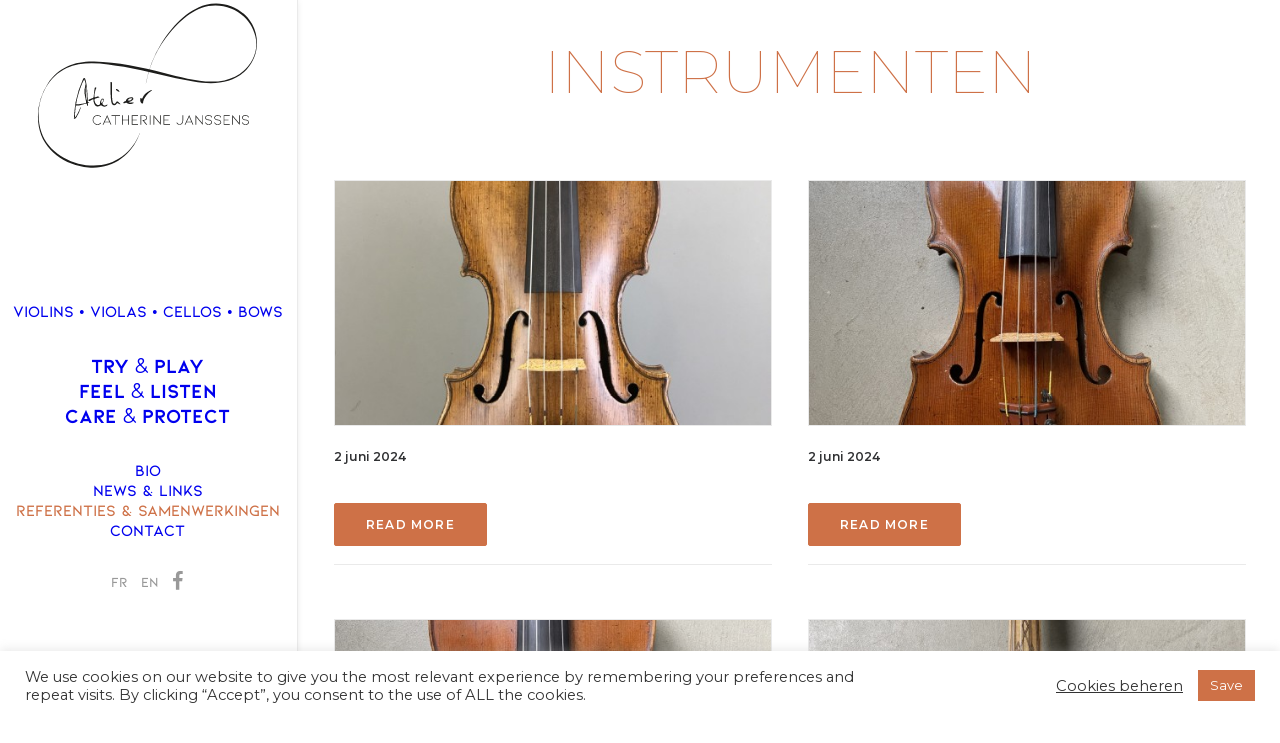

--- FILE ---
content_type: text/html; charset=UTF-8
request_url: https://ateliercatherinejanssens.be/nl/category/instrumenten/
body_size: 15224
content:
<!DOCTYPE html>
<html class="no-touch" lang="nl-BE" xmlns="http://www.w3.org/1999/xhtml">
<head>
<meta http-equiv="Content-Type" content="text/html; charset=UTF-8">
<meta name="viewport" content="width=device-width, initial-scale=1">
<link rel="profile" href="http://gmpg.org/xfn/11">
<link rel="pingback" href="https://ateliercatherinejanssens.be/xmlrpc.php">
<meta name='robots' content='max-image-preview:large' />
<link rel="alternate" href="https://ateliercatherinejanssens.be/category/instruments-fr/" hreflang="fr" />
<link rel="alternate" href="https://ateliercatherinejanssens.be/en/category/instruments-en/" hreflang="en" />
<link rel="alternate" href="https://ateliercatherinejanssens.be/nl/category/instrumenten/" hreflang="nl" />

	<!-- This site is optimized with the Yoast SEO plugin v15.5 - https://yoast.com/wordpress/plugins/seo/ -->
	<title>Instrumenten Archives &mdash; Atelier Catherine Janssens</title>
	<meta name="robots" content="index, follow, max-snippet:-1, max-image-preview:large, max-video-preview:-1" />
	<link rel="canonical" href="https://ateliercatherinejanssens.be/nl/category/instrumenten/" />
	<link rel="next" href="https://ateliercatherinejanssens.be/nl/category/instrumenten/page/2/" />
	<meta property="og:locale" content="nl_BE" />
	<meta property="og:locale:alternate" content="fr_FR" />
	<meta property="og:locale:alternate" content="en_GB" />
	<meta property="og:type" content="article" />
	<meta property="og:title" content="Instrumenten Archives &mdash; Atelier Catherine Janssens" />
	<meta property="og:url" content="https://ateliercatherinejanssens.be/nl/category/instrumenten/" />
	<meta property="og:site_name" content="Atelier Catherine Janssens" />
	<meta property="og:image" content="https://ateliercatherinejanssens.be/wp-content/uploads/2020/07/AtelierCatherineJanssens-FINAL.png" />
	<meta property="og:image:width" content="1104" />
	<meta property="og:image:height" content="830" />
	<meta name="twitter:card" content="summary_large_image" />
	<!-- / Yoast SEO plugin. -->


<link rel="alternate" type="application/rss+xml" title="Atelier Catherine Janssens &raquo; Feed" href="https://ateliercatherinejanssens.be/nl/feed/" />
<link rel="alternate" type="application/rss+xml" title="Atelier Catherine Janssens &raquo; Instrumenten categoriefeed" href="https://ateliercatherinejanssens.be/nl/category/instrumenten/feed/" />
<style id='wp-img-auto-sizes-contain-inline-css' type='text/css'>
img:is([sizes=auto i],[sizes^="auto," i]){contain-intrinsic-size:3000px 1500px}
/*# sourceURL=wp-img-auto-sizes-contain-inline-css */
</style>
<style id='wp-emoji-styles-inline-css' type='text/css'>

	img.wp-smiley, img.emoji {
		display: inline !important;
		border: none !important;
		box-shadow: none !important;
		height: 1em !important;
		width: 1em !important;
		margin: 0 0.07em !important;
		vertical-align: -0.1em !important;
		background: none !important;
		padding: 0 !important;
	}
/*# sourceURL=wp-emoji-styles-inline-css */
</style>
<style id='wp-block-library-inline-css' type='text/css'>
:root{--wp-block-synced-color:#7a00df;--wp-block-synced-color--rgb:122,0,223;--wp-bound-block-color:var(--wp-block-synced-color);--wp-editor-canvas-background:#ddd;--wp-admin-theme-color:#007cba;--wp-admin-theme-color--rgb:0,124,186;--wp-admin-theme-color-darker-10:#006ba1;--wp-admin-theme-color-darker-10--rgb:0,107,160.5;--wp-admin-theme-color-darker-20:#005a87;--wp-admin-theme-color-darker-20--rgb:0,90,135;--wp-admin-border-width-focus:2px}@media (min-resolution:192dpi){:root{--wp-admin-border-width-focus:1.5px}}.wp-element-button{cursor:pointer}:root .has-very-light-gray-background-color{background-color:#eee}:root .has-very-dark-gray-background-color{background-color:#313131}:root .has-very-light-gray-color{color:#eee}:root .has-very-dark-gray-color{color:#313131}:root .has-vivid-green-cyan-to-vivid-cyan-blue-gradient-background{background:linear-gradient(135deg,#00d084,#0693e3)}:root .has-purple-crush-gradient-background{background:linear-gradient(135deg,#34e2e4,#4721fb 50%,#ab1dfe)}:root .has-hazy-dawn-gradient-background{background:linear-gradient(135deg,#faaca8,#dad0ec)}:root .has-subdued-olive-gradient-background{background:linear-gradient(135deg,#fafae1,#67a671)}:root .has-atomic-cream-gradient-background{background:linear-gradient(135deg,#fdd79a,#004a59)}:root .has-nightshade-gradient-background{background:linear-gradient(135deg,#330968,#31cdcf)}:root .has-midnight-gradient-background{background:linear-gradient(135deg,#020381,#2874fc)}:root{--wp--preset--font-size--normal:16px;--wp--preset--font-size--huge:42px}.has-regular-font-size{font-size:1em}.has-larger-font-size{font-size:2.625em}.has-normal-font-size{font-size:var(--wp--preset--font-size--normal)}.has-huge-font-size{font-size:var(--wp--preset--font-size--huge)}.has-text-align-center{text-align:center}.has-text-align-left{text-align:left}.has-text-align-right{text-align:right}.has-fit-text{white-space:nowrap!important}#end-resizable-editor-section{display:none}.aligncenter{clear:both}.items-justified-left{justify-content:flex-start}.items-justified-center{justify-content:center}.items-justified-right{justify-content:flex-end}.items-justified-space-between{justify-content:space-between}.screen-reader-text{border:0;clip-path:inset(50%);height:1px;margin:-1px;overflow:hidden;padding:0;position:absolute;width:1px;word-wrap:normal!important}.screen-reader-text:focus{background-color:#ddd;clip-path:none;color:#444;display:block;font-size:1em;height:auto;left:5px;line-height:normal;padding:15px 23px 14px;text-decoration:none;top:5px;width:auto;z-index:100000}html :where(.has-border-color){border-style:solid}html :where([style*=border-top-color]){border-top-style:solid}html :where([style*=border-right-color]){border-right-style:solid}html :where([style*=border-bottom-color]){border-bottom-style:solid}html :where([style*=border-left-color]){border-left-style:solid}html :where([style*=border-width]){border-style:solid}html :where([style*=border-top-width]){border-top-style:solid}html :where([style*=border-right-width]){border-right-style:solid}html :where([style*=border-bottom-width]){border-bottom-style:solid}html :where([style*=border-left-width]){border-left-style:solid}html :where(img[class*=wp-image-]){height:auto;max-width:100%}:where(figure){margin:0 0 1em}html :where(.is-position-sticky){--wp-admin--admin-bar--position-offset:var(--wp-admin--admin-bar--height,0px)}@media screen and (max-width:600px){html :where(.is-position-sticky){--wp-admin--admin-bar--position-offset:0px}}

/*# sourceURL=wp-block-library-inline-css */
</style><style id='global-styles-inline-css' type='text/css'>
:root{--wp--preset--aspect-ratio--square: 1;--wp--preset--aspect-ratio--4-3: 4/3;--wp--preset--aspect-ratio--3-4: 3/4;--wp--preset--aspect-ratio--3-2: 3/2;--wp--preset--aspect-ratio--2-3: 2/3;--wp--preset--aspect-ratio--16-9: 16/9;--wp--preset--aspect-ratio--9-16: 9/16;--wp--preset--color--black: #000000;--wp--preset--color--cyan-bluish-gray: #abb8c3;--wp--preset--color--white: #ffffff;--wp--preset--color--pale-pink: #f78da7;--wp--preset--color--vivid-red: #cf2e2e;--wp--preset--color--luminous-vivid-orange: #ff6900;--wp--preset--color--luminous-vivid-amber: #fcb900;--wp--preset--color--light-green-cyan: #7bdcb5;--wp--preset--color--vivid-green-cyan: #00d084;--wp--preset--color--pale-cyan-blue: #8ed1fc;--wp--preset--color--vivid-cyan-blue: #0693e3;--wp--preset--color--vivid-purple: #9b51e0;--wp--preset--gradient--vivid-cyan-blue-to-vivid-purple: linear-gradient(135deg,rgb(6,147,227) 0%,rgb(155,81,224) 100%);--wp--preset--gradient--light-green-cyan-to-vivid-green-cyan: linear-gradient(135deg,rgb(122,220,180) 0%,rgb(0,208,130) 100%);--wp--preset--gradient--luminous-vivid-amber-to-luminous-vivid-orange: linear-gradient(135deg,rgb(252,185,0) 0%,rgb(255,105,0) 100%);--wp--preset--gradient--luminous-vivid-orange-to-vivid-red: linear-gradient(135deg,rgb(255,105,0) 0%,rgb(207,46,46) 100%);--wp--preset--gradient--very-light-gray-to-cyan-bluish-gray: linear-gradient(135deg,rgb(238,238,238) 0%,rgb(169,184,195) 100%);--wp--preset--gradient--cool-to-warm-spectrum: linear-gradient(135deg,rgb(74,234,220) 0%,rgb(151,120,209) 20%,rgb(207,42,186) 40%,rgb(238,44,130) 60%,rgb(251,105,98) 80%,rgb(254,248,76) 100%);--wp--preset--gradient--blush-light-purple: linear-gradient(135deg,rgb(255,206,236) 0%,rgb(152,150,240) 100%);--wp--preset--gradient--blush-bordeaux: linear-gradient(135deg,rgb(254,205,165) 0%,rgb(254,45,45) 50%,rgb(107,0,62) 100%);--wp--preset--gradient--luminous-dusk: linear-gradient(135deg,rgb(255,203,112) 0%,rgb(199,81,192) 50%,rgb(65,88,208) 100%);--wp--preset--gradient--pale-ocean: linear-gradient(135deg,rgb(255,245,203) 0%,rgb(182,227,212) 50%,rgb(51,167,181) 100%);--wp--preset--gradient--electric-grass: linear-gradient(135deg,rgb(202,248,128) 0%,rgb(113,206,126) 100%);--wp--preset--gradient--midnight: linear-gradient(135deg,rgb(2,3,129) 0%,rgb(40,116,252) 100%);--wp--preset--font-size--small: 13px;--wp--preset--font-size--medium: 20px;--wp--preset--font-size--large: 36px;--wp--preset--font-size--x-large: 42px;--wp--preset--spacing--20: 0.44rem;--wp--preset--spacing--30: 0.67rem;--wp--preset--spacing--40: 1rem;--wp--preset--spacing--50: 1.5rem;--wp--preset--spacing--60: 2.25rem;--wp--preset--spacing--70: 3.38rem;--wp--preset--spacing--80: 5.06rem;--wp--preset--shadow--natural: 6px 6px 9px rgba(0, 0, 0, 0.2);--wp--preset--shadow--deep: 12px 12px 50px rgba(0, 0, 0, 0.4);--wp--preset--shadow--sharp: 6px 6px 0px rgba(0, 0, 0, 0.2);--wp--preset--shadow--outlined: 6px 6px 0px -3px rgb(255, 255, 255), 6px 6px rgb(0, 0, 0);--wp--preset--shadow--crisp: 6px 6px 0px rgb(0, 0, 0);}:where(.is-layout-flex){gap: 0.5em;}:where(.is-layout-grid){gap: 0.5em;}body .is-layout-flex{display: flex;}.is-layout-flex{flex-wrap: wrap;align-items: center;}.is-layout-flex > :is(*, div){margin: 0;}body .is-layout-grid{display: grid;}.is-layout-grid > :is(*, div){margin: 0;}:where(.wp-block-columns.is-layout-flex){gap: 2em;}:where(.wp-block-columns.is-layout-grid){gap: 2em;}:where(.wp-block-post-template.is-layout-flex){gap: 1.25em;}:where(.wp-block-post-template.is-layout-grid){gap: 1.25em;}.has-black-color{color: var(--wp--preset--color--black) !important;}.has-cyan-bluish-gray-color{color: var(--wp--preset--color--cyan-bluish-gray) !important;}.has-white-color{color: var(--wp--preset--color--white) !important;}.has-pale-pink-color{color: var(--wp--preset--color--pale-pink) !important;}.has-vivid-red-color{color: var(--wp--preset--color--vivid-red) !important;}.has-luminous-vivid-orange-color{color: var(--wp--preset--color--luminous-vivid-orange) !important;}.has-luminous-vivid-amber-color{color: var(--wp--preset--color--luminous-vivid-amber) !important;}.has-light-green-cyan-color{color: var(--wp--preset--color--light-green-cyan) !important;}.has-vivid-green-cyan-color{color: var(--wp--preset--color--vivid-green-cyan) !important;}.has-pale-cyan-blue-color{color: var(--wp--preset--color--pale-cyan-blue) !important;}.has-vivid-cyan-blue-color{color: var(--wp--preset--color--vivid-cyan-blue) !important;}.has-vivid-purple-color{color: var(--wp--preset--color--vivid-purple) !important;}.has-black-background-color{background-color: var(--wp--preset--color--black) !important;}.has-cyan-bluish-gray-background-color{background-color: var(--wp--preset--color--cyan-bluish-gray) !important;}.has-white-background-color{background-color: var(--wp--preset--color--white) !important;}.has-pale-pink-background-color{background-color: var(--wp--preset--color--pale-pink) !important;}.has-vivid-red-background-color{background-color: var(--wp--preset--color--vivid-red) !important;}.has-luminous-vivid-orange-background-color{background-color: var(--wp--preset--color--luminous-vivid-orange) !important;}.has-luminous-vivid-amber-background-color{background-color: var(--wp--preset--color--luminous-vivid-amber) !important;}.has-light-green-cyan-background-color{background-color: var(--wp--preset--color--light-green-cyan) !important;}.has-vivid-green-cyan-background-color{background-color: var(--wp--preset--color--vivid-green-cyan) !important;}.has-pale-cyan-blue-background-color{background-color: var(--wp--preset--color--pale-cyan-blue) !important;}.has-vivid-cyan-blue-background-color{background-color: var(--wp--preset--color--vivid-cyan-blue) !important;}.has-vivid-purple-background-color{background-color: var(--wp--preset--color--vivid-purple) !important;}.has-black-border-color{border-color: var(--wp--preset--color--black) !important;}.has-cyan-bluish-gray-border-color{border-color: var(--wp--preset--color--cyan-bluish-gray) !important;}.has-white-border-color{border-color: var(--wp--preset--color--white) !important;}.has-pale-pink-border-color{border-color: var(--wp--preset--color--pale-pink) !important;}.has-vivid-red-border-color{border-color: var(--wp--preset--color--vivid-red) !important;}.has-luminous-vivid-orange-border-color{border-color: var(--wp--preset--color--luminous-vivid-orange) !important;}.has-luminous-vivid-amber-border-color{border-color: var(--wp--preset--color--luminous-vivid-amber) !important;}.has-light-green-cyan-border-color{border-color: var(--wp--preset--color--light-green-cyan) !important;}.has-vivid-green-cyan-border-color{border-color: var(--wp--preset--color--vivid-green-cyan) !important;}.has-pale-cyan-blue-border-color{border-color: var(--wp--preset--color--pale-cyan-blue) !important;}.has-vivid-cyan-blue-border-color{border-color: var(--wp--preset--color--vivid-cyan-blue) !important;}.has-vivid-purple-border-color{border-color: var(--wp--preset--color--vivid-purple) !important;}.has-vivid-cyan-blue-to-vivid-purple-gradient-background{background: var(--wp--preset--gradient--vivid-cyan-blue-to-vivid-purple) !important;}.has-light-green-cyan-to-vivid-green-cyan-gradient-background{background: var(--wp--preset--gradient--light-green-cyan-to-vivid-green-cyan) !important;}.has-luminous-vivid-amber-to-luminous-vivid-orange-gradient-background{background: var(--wp--preset--gradient--luminous-vivid-amber-to-luminous-vivid-orange) !important;}.has-luminous-vivid-orange-to-vivid-red-gradient-background{background: var(--wp--preset--gradient--luminous-vivid-orange-to-vivid-red) !important;}.has-very-light-gray-to-cyan-bluish-gray-gradient-background{background: var(--wp--preset--gradient--very-light-gray-to-cyan-bluish-gray) !important;}.has-cool-to-warm-spectrum-gradient-background{background: var(--wp--preset--gradient--cool-to-warm-spectrum) !important;}.has-blush-light-purple-gradient-background{background: var(--wp--preset--gradient--blush-light-purple) !important;}.has-blush-bordeaux-gradient-background{background: var(--wp--preset--gradient--blush-bordeaux) !important;}.has-luminous-dusk-gradient-background{background: var(--wp--preset--gradient--luminous-dusk) !important;}.has-pale-ocean-gradient-background{background: var(--wp--preset--gradient--pale-ocean) !important;}.has-electric-grass-gradient-background{background: var(--wp--preset--gradient--electric-grass) !important;}.has-midnight-gradient-background{background: var(--wp--preset--gradient--midnight) !important;}.has-small-font-size{font-size: var(--wp--preset--font-size--small) !important;}.has-medium-font-size{font-size: var(--wp--preset--font-size--medium) !important;}.has-large-font-size{font-size: var(--wp--preset--font-size--large) !important;}.has-x-large-font-size{font-size: var(--wp--preset--font-size--x-large) !important;}
/*# sourceURL=global-styles-inline-css */
</style>

<style id='classic-theme-styles-inline-css' type='text/css'>
/*! This file is auto-generated */
.wp-block-button__link{color:#fff;background-color:#32373c;border-radius:9999px;box-shadow:none;text-decoration:none;padding:calc(.667em + 2px) calc(1.333em + 2px);font-size:1.125em}.wp-block-file__button{background:#32373c;color:#fff;text-decoration:none}
/*# sourceURL=/wp-includes/css/classic-themes.min.css */
</style>
<link rel='stylesheet' id='cookie-law-info-css' href='https://ateliercatherinejanssens.be/wp-content/plugins/cookie-law-info/legacy/public/css/cookie-law-info-public.css?ver=3.3.9.1' type='text/css' media='all' />
<link rel='stylesheet' id='cookie-law-info-gdpr-css' href='https://ateliercatherinejanssens.be/wp-content/plugins/cookie-law-info/legacy/public/css/cookie-law-info-gdpr.css?ver=3.3.9.1' type='text/css' media='all' />
<link rel='stylesheet' id='uncode-style-css' href='https://ateliercatherinejanssens.be/wp-content/themes/uncode/library/css/style.css?ver=1649904436' type='text/css' media='all' />
<style id='uncode-style-inline-css' type='text/css'>

@media (min-width: 960px) {
		.limit-width { max-width: 1200px; margin: auto;}
		.menu-container:not(.grid-filters) .menu-horizontal ul.menu-smart .megamenu-block-wrapper > .vc_row[data-parent="true"].limit-width:not(.row-parent-limit) { max-width: calc(1200px - 72px); }
		}
@media (min-width: 960px) { .main-header, .vmenu-container { width: 240px !important; } }
@media (min-width: 960px) { .pin-trigger { left: calc(240px + 0px) !important; top: 0px !important; } }
#changer-back-color { transition: background-color 1000ms cubic-bezier(0.25, 1, 0.5, 1) !important; } #changer-back-color > div { transition: opacity 1000ms cubic-bezier(0.25, 1, 0.5, 1) !important; } body.bg-changer-init.disable-hover .main-wrapper .style-light,  body.bg-changer-init.disable-hover .main-wrapper .style-light h1,  body.bg-changer-init.disable-hover .main-wrapper .style-light h2, body.bg-changer-init.disable-hover .main-wrapper .style-light h3, body.bg-changer-init.disable-hover .main-wrapper .style-light h4, body.bg-changer-init.disable-hover .main-wrapper .style-light h5, body.bg-changer-init.disable-hover .main-wrapper .style-light h6, body.bg-changer-init.disable-hover .main-wrapper .style-light a, body.bg-changer-init.disable-hover .main-wrapper .style-dark, body.bg-changer-init.disable-hover .main-wrapper .style-dark h1, body.bg-changer-init.disable-hover .main-wrapper .style-dark h2, body.bg-changer-init.disable-hover .main-wrapper .style-dark h3, body.bg-changer-init.disable-hover .main-wrapper .style-dark h4, body.bg-changer-init.disable-hover .main-wrapper .style-dark h5, body.bg-changer-init.disable-hover .main-wrapper .style-dark h6, body.bg-changer-init.disable-hover .main-wrapper .style-dark a { transition: color 1000ms cubic-bezier(0.25, 1, 0.5, 1) !important; }
/*# sourceURL=uncode-style-inline-css */
</style>
<link rel='stylesheet' id='uncode-icons-css' href='https://ateliercatherinejanssens.be/wp-content/themes/uncode/library/css/uncode-icons.css?ver=1649904436' type='text/css' media='all' />
<link rel='stylesheet' id='uncode-custom-style-css' href='https://ateliercatherinejanssens.be/wp-content/themes/uncode/library/css/style-custom.css?ver=1649904436' type='text/css' media='all' />
<style id='uncode-custom-style-inline-css' type='text/css'>
.firefox body.uncode-fullpage .main-wrapper {display:block !important;}
/*# sourceURL=uncode-custom-style-inline-css */
</style>
<link rel='stylesheet' id='child-style-css' href='https://ateliercatherinejanssens.be/wp-content/themes/uncode-child/style.css?ver=1099610837' type='text/css' media='all' />
<script type="text/javascript" src="https://ateliercatherinejanssens.be/wp-includes/js/jquery/jquery.min.js?ver=3.7.1" id="jquery-core-js"></script>
<script type="text/javascript" src="https://ateliercatherinejanssens.be/wp-includes/js/jquery/jquery-migrate.min.js?ver=3.4.1" id="jquery-migrate-js"></script>
<script type="text/javascript" id="cookie-law-info-js-extra">
/* <![CDATA[ */
var Cli_Data = {"nn_cookie_ids":[],"cookielist":[],"non_necessary_cookies":[],"ccpaEnabled":"","ccpaRegionBased":"","ccpaBarEnabled":"","strictlyEnabled":["necessary","obligatoire"],"ccpaType":"gdpr","js_blocking":"","custom_integration":"","triggerDomRefresh":"","secure_cookies":""};
var cli_cookiebar_settings = {"animate_speed_hide":"500","animate_speed_show":"500","background":"#FFF","border":"#b1a6a6c2","border_on":"","button_1_button_colour":"#ce7147","button_1_button_hover":"#a55a39","button_1_link_colour":"#fff","button_1_as_button":"1","button_1_new_win":"","button_2_button_colour":"#333","button_2_button_hover":"#292929","button_2_link_colour":"#444","button_2_as_button":"","button_2_hidebar":"","button_3_button_colour":"#000000","button_3_button_hover":"#000000","button_3_link_colour":"#fff","button_3_as_button":"1","button_3_new_win":"","button_4_button_colour":"#000","button_4_button_hover":"#000000","button_4_link_colour":"#333333","button_4_as_button":"","button_7_button_colour":"#61a229","button_7_button_hover":"#4e8221","button_7_link_colour":"#fff","button_7_as_button":"1","button_7_new_win":"","font_family":"inherit","header_fix":"","notify_animate_hide":"1","notify_animate_show":"","notify_div_id":"#cookie-law-info-bar","notify_position_horizontal":"right","notify_position_vertical":"bottom","scroll_close":"","scroll_close_reload":"","accept_close_reload":"","reject_close_reload":"","showagain_tab":"1","showagain_background":"#fff","showagain_border":"#000","showagain_div_id":"#cookie-law-info-again","showagain_x_position":"100px","text":"#333333","show_once_yn":"","show_once":"10000","logging_on":"","as_popup":"","popup_overlay":"1","bar_heading_text":"","cookie_bar_as":"banner","popup_showagain_position":"bottom-right","widget_position":"left"};
var log_object = {"ajax_url":"https://ateliercatherinejanssens.be/wp-admin/admin-ajax.php"};
//# sourceURL=cookie-law-info-js-extra
/* ]]> */
</script>
<script type="text/javascript" src="https://ateliercatherinejanssens.be/wp-content/plugins/cookie-law-info/legacy/public/js/cookie-law-info-public.js?ver=3.3.9.1" id="cookie-law-info-js"></script>
<script type="text/javascript" src="/wp-content/themes/uncode/library/js/ai-uncode.js" id="uncodeAI" data-home="/" data-path="/" data-breakpoints-images="258,516,720,1032,1440,2064,2880" id="ai-uncode-js"></script>
<script type="text/javascript" id="uncode-init-js-extra">
/* <![CDATA[ */
var SiteParameters = {"days":"days","hours":"hours","minutes":"minutes","seconds":"seconds","constant_scroll":"on","scroll_speed":"2","parallax_factor":"0.25","loading":"Loading\u2026","slide_name":"slide","slide_footer":"footer","ajax_url":"https://ateliercatherinejanssens.be/wp-admin/admin-ajax.php","nonce_adaptive_images":"3ff0a25c7b","nonce_srcset_async":"b765fcde3b","enable_debug":"","block_mobile_videos":"","is_frontend_editor":"","main_width":["1200","px"],"mobile_parallax_allowed":"","listen_for_screen_update":"1","wireframes_plugin_active":"","sticky_elements":"","resize_quality":"90","register_metadata":"","bg_changer_time":"1000","update_wc_fragments":"1","optimize_shortpixel_image":"","menu_mobile_offcanvas_gap":"45","custom_cursor_selector":"[href], .trigger-overlay, .owl-next, .owl-prev, .owl-dot, input[type=\"submit\"], input[type=\"checkbox\"], button[type=\"submit\"], a[class^=\"ilightbox\"], .ilightbox-thumbnail, .ilightbox-prev, .ilightbox-next, .overlay-close, .unmodal-close, .qty-inset \u003E span, .share-button li, .uncode-post-titles .tmb.tmb-click-area, .btn-link, .tmb-click-row .t-inside, .lg-outer button, .lg-thumb img, a[data-lbox], .uncode-close-offcanvas-overlay, .uncode-nav-next, .uncode-nav-prev, .uncode-nav-index, .unmenu-title","mobile_parallax_animation":"","lbox_enhanced":"","native_media_player":"","vimeoPlayerParams":"?autoplay=0","ajax_filter_key_search":"key","ajax_filter_key_unfilter":"unfilter","index_pagination_disable_scroll":"","index_pagination_scroll_to":"","uncode_wc_popup_cart_qty":"","disable_hover_hack":"","uncode_nocookie":"","menuHideOnClick":"1","menuShowOnClick":"","smoothScroll":"","smoothScrollDisableHover":"","smoothScrollQuery":"960","uncode_force_onepage_dots":"","uncode_smooth_scroll_safe":"","uncode_lb_add_galleries":", .gallery","uncode_lb_add_items":", .gallery .gallery-item a","uncode_prev_label":"Previous","uncode_next_label":"Next","uncode_slide_label":"Slide","uncode_share_label":"Share on %","uncode_has_ligatures":"","uncode_is_accessible":"","uncode_carousel_itemSelector":"*:not(.hidden)","uncode_adaptive":"1","ai_breakpoints":"258,516,720,1032,1440,2064,2880","uncode_limit_width":"1200px"};
//# sourceURL=uncode-init-js-extra
/* ]]> */
</script>
<script type="text/javascript" src="https://ateliercatherinejanssens.be/wp-content/themes/uncode/library/js/init.js?ver=1649904436" id="uncode-init-js"></script>
<script></script><link rel="https://api.w.org/" href="https://ateliercatherinejanssens.be/wp-json/" /><link rel="alternate" title="JSON" type="application/json" href="https://ateliercatherinejanssens.be/wp-json/wp/v2/categories/173" /><link rel="EditURI" type="application/rsd+xml" title="RSD" href="https://ateliercatherinejanssens.be/xmlrpc.php?rsd" />
<meta name="generator" content="WordPress 6.9" />


<!-- This site is optimized with the Schema plugin v1.7.9.6 - https://schema.press -->
<script type="application/ld+json">[{"@context":"http:\/\/schema.org\/","@type":"WPHeader","url":"","headline":"Categorie: Instrumenten","description":""},{"@context":"http:\/\/schema.org\/","@type":"WPFooter","url":"","headline":"Categorie: Instrumenten","description":""}]</script>



<!-- This site is optimized with the Schema plugin v1.7.9.6 - https://schema.press -->
<script type="application/ld+json">{"@context":"https:\/\/schema.org\/","@type":"CollectionPage","headline":"Instrumenten Category","description":"","url":"https:\/\/ateliercatherinejanssens.be\/nl\/category\/instrumenten\/","sameAs":[],"hasPart":[{"@context":"http:\/\/schema.org\/","@type":"BlogPosting","mainEntityOfPage":{"@type":"WebPage","@id":"https:\/\/ateliercatherinejanssens.be\/nl\/2024\/06\/02\/violin-testore-carlo-giuseppe-c-1710-2\/"},"url":"https:\/\/ateliercatherinejanssens.be\/nl\/2024\/06\/02\/violin-testore-carlo-giuseppe-c-1710-2\/","headline":"Violin, TESTORE Carlo Giuseppe, c....","datePublished":"2024-06-02T13:44:58+00:00","dateModified":"2024-06-02T13:44:58+00:00","publisher":{"@type":"Organization","@id":"https:\/\/ateliercatherinejanssens.be\/#organization","name":"Atelier Catherine Janssens","logo":{"@type":"ImageObject","url":"https:\/\/ateliercatherinejanssens.be\/wp-content\/uploads\/2020\/07\/AtelierCatherineJanssens-FINAL.png","width":600,"height":60}},"image":{"@type":"ImageObject","url":"https:\/\/ateliercatherinejanssens.be\/wp-content\/uploads\/2024\/06\/TESTORE_violin_front-scaled.jpg","width":1920,"height":2560},"articleSection":"Violins","description":"Splendid example of a violin made by Carlo Giuseppe TESTORE, Milano, one-piece back, circa 1710. Good soloist instrument Price: on demand Contact","author":{"@type":"Person","name":"Catherine Janssens","url":"https:\/\/ateliercatherinejanssens.be\/nl\/author\/ateliercatherinejanssens\/"}},{"@context":"http:\/\/schema.org\/","@type":"BlogPosting","mainEntityOfPage":{"@type":"WebPage","@id":"https:\/\/ateliercatherinejanssens.be\/nl\/2024\/06\/02\/violin-hoffman-matthijs-c-1750\/"},"url":"https:\/\/ateliercatherinejanssens.be\/nl\/2024\/06\/02\/violin-hoffman-matthijs-c-1750\/","headline":"Violin, HOFFMAN Matthijs, c....","datePublished":"2024-06-02T13:39:40+00:00","dateModified":"2024-06-02T13:47:46+00:00","publisher":{"@type":"Organization","@id":"https:\/\/ateliercatherinejanssens.be\/#organization","name":"Atelier Catherine Janssens","logo":{"@type":"ImageObject","url":"https:\/\/ateliercatherinejanssens.be\/wp-content\/uploads\/2020\/07\/AtelierCatherineJanssens-FINAL.png","width":600,"height":60}},"image":{"@type":"ImageObject","url":"https:\/\/ateliercatherinejanssens.be\/wp-content\/uploads\/2024\/06\/HOFFMAN_violin-1-scaled.jpg","width":1920,"height":2560},"articleSection":"Violins","description":"Violin made by Matthijs HOFFMAN, Antwerp, circa 1750. Beautiful example of Flemish violin making on an Amati model. Price: on demand Contact","author":{"@type":"Person","name":"Catherine Janssens","url":"https:\/\/ateliercatherinejanssens.be\/nl\/author\/ateliercatherinejanssens\/"}},{"@context":"https:\/\/schema.org\/","@type":"BlogPosting","mainEntityOfPage":{"@type":"WebPage","@id":"https:\/\/ateliercatherinejanssens.be\/nl\/2024\/06\/02\/viola-chappuy-augustin-1768\/"},"url":"https:\/\/ateliercatherinejanssens.be\/nl\/2024\/06\/02\/viola-chappuy-augustin-1768\/","headline":"Viola, CHAPPUY Augustin, 1768","datePublished":"2024-06-02T13:21:15+00:00","dateModified":"2024-06-02T13:21:15+00:00","publisher":{"@type":"Organization","@id":"https:\/\/ateliercatherinejanssens.be\/#organization","name":"Atelier Catherine Janssens","logo":{"@type":"ImageObject","url":"https:\/\/ateliercatherinejanssens.be\/wp-content\/uploads\/2020\/07\/AtelierCatherineJanssens-FINAL.png","width":600,"height":60}},"image":{"@type":"ImageObject","url":"https:\/\/ateliercatherinejanssens.be\/wp-content\/uploads\/2024\/06\/CHAPPUY_viola-3-scaled.jpg","width":1920,"height":2560},"articleSection":"Instrumenten","description":"Viola made by Augustin CHAPPUY, 1768, 409 mm Price: 15.000 € Contact","author":{"@type":"Person","name":"Catherine Janssens","url":"https:\/\/ateliercatherinejanssens.be\/nl\/author\/ateliercatherinejanssens\/","image":{"@type":"ImageObject","url":"https:\/\/secure.gravatar.com\/avatar\/63134dd553ed198dcb5dda959849ecb9e46d35c70043284194f457a6f0d41931?s=96&d=mm&r=g","height":96,"width":96}}},{"@context":"http:\/\/schema.org\/","@type":"BlogPosting","mainEntityOfPage":{"@type":"WebPage","@id":"https:\/\/ateliercatherinejanssens.be\/nl\/2024\/06\/02\/violino-piccolo-atelier-catherine-janssens-2024-3\/"},"url":"https:\/\/ateliercatherinejanssens.be\/nl\/2024\/06\/02\/violino-piccolo-atelier-catherine-janssens-2024-3\/","headline":"Violino piccolo, Atelier Catherine JANSSENS,...","datePublished":"2024-06-02T13:10:11+00:00","dateModified":"2024-06-02T13:11:57+00:00","publisher":{"@type":"Organization","@id":"https:\/\/ateliercatherinejanssens.be\/#organization","name":"Atelier Catherine Janssens","logo":{"@type":"ImageObject","url":"https:\/\/ateliercatherinejanssens.be\/wp-content\/uploads\/2020\/07\/AtelierCatherineJanssens-FINAL.png","width":600,"height":60}},"image":{"@type":"ImageObject","url":"https:\/\/ateliercatherinejanssens.be\/wp-content\/uploads\/2024\/06\/JANSSENS_piccolo_violino-1-scaled.jpg","width":1920,"height":2560},"articleSection":"Violins","description":"Violino piccolo made by Atelier Catherine JANSSENS, copy of a Brother Amati 1615, 2024, body size 268 mm, total length 481 mm, string length 270 mm. Price: 6.000€ (Could also be rented for specific projects) Contact","author":{"@type":"Person","name":"Catherine Janssens","url":"https:\/\/ateliercatherinejanssens.be\/nl\/author\/ateliercatherinejanssens\/"}},{"@context":"http:\/\/schema.org\/","@type":"BlogPosting","mainEntityOfPage":{"@type":"WebPage","@id":"https:\/\/ateliercatherinejanssens.be\/nl\/2024\/06\/02\/viola-janssens-catherine-2024\/"},"url":"https:\/\/ateliercatherinejanssens.be\/nl\/2024\/06\/02\/viola-janssens-catherine-2024\/","headline":"Viola, JANSSENS Catherine,...","datePublished":"2024-06-02T12:52:47+00:00","dateModified":"2024-06-02T12:56:35+00:00","publisher":{"@type":"Organization","@id":"https:\/\/ateliercatherinejanssens.be\/#organization","name":"Atelier Catherine Janssens","logo":{"@type":"ImageObject","url":"https:\/\/ateliercatherinejanssens.be\/wp-content\/uploads\/2020\/07\/AtelierCatherineJanssens-FINAL.png","width":600,"height":60}},"image":{"@type":"ImageObject","url":"https:\/\/ateliercatherinejanssens.be\/wp-content\/uploads\/2024\/06\/JANSSENS_viola_2024-1-scaled.jpg","width":1920,"height":2560},"articleSection":"Violas","description":"Viola made by Catherine JANSSENS, based on a Goffriler model, Poplar back, 2024, 419 mm Price: 12.000€ Contact","author":{"@type":"Person","name":"Catherine Janssens","url":"https:\/\/ateliercatherinejanssens.be\/nl\/author\/ateliercatherinejanssens\/"}},{"@context":"http:\/\/schema.org\/","@type":"BlogPosting","mainEntityOfPage":{"@type":"WebPage","@id":"https:\/\/ateliercatherinejanssens.be\/nl\/2024\/06\/02\/violin-atelier-joseph-hel-1901-3\/"},"url":"https:\/\/ateliercatherinejanssens.be\/nl\/2024\/06\/02\/violin-atelier-joseph-hel-1901-3\/","headline":"Violin, Atelier Joseph HEL,...","datePublished":"2024-06-02T12:47:11+00:00","dateModified":"2024-06-02T12:47:11+00:00","publisher":{"@type":"Organization","@id":"https:\/\/ateliercatherinejanssens.be\/#organization","name":"Atelier Catherine Janssens","logo":{"@type":"ImageObject","url":"https:\/\/ateliercatherinejanssens.be\/wp-content\/uploads\/2020\/07\/AtelierCatherineJanssens-FINAL.png","width":600,"height":60}},"image":{"@type":"ImageObject","url":"https:\/\/ateliercatherinejanssens.be\/wp-content\/uploads\/2024\/06\/HEL_Atelier-1-scaled.jpg","width":1920,"height":2560},"articleSection":"Violins","description":"Violin made in the atelier of Joseph HEL, Lille, 1901, Stradivari Model Price: 10.000€ Contact","author":{"@type":"Person","name":"Catherine Janssens","url":"https:\/\/ateliercatherinejanssens.be\/nl\/author\/ateliercatherinejanssens\/"}},{"@context":"http:\/\/schema.org\/","@type":"BlogPosting","mainEntityOfPage":{"@type":"WebPage","@id":"https:\/\/ateliercatherinejanssens.be\/nl\/2024\/06\/02\/viola-bertrand-thomas-2013\/"},"url":"https:\/\/ateliercatherinejanssens.be\/nl\/2024\/06\/02\/viola-bertrand-thomas-2013\/","headline":"Viola, BERTRAND, Thomas,...","datePublished":"2024-06-02T12:11:44+00:00","dateModified":"2024-06-02T14:13:32+00:00","publisher":{"@type":"Organization","@id":"https:\/\/ateliercatherinejanssens.be\/#organization","name":"Atelier Catherine Janssens","logo":{"@type":"ImageObject","url":"https:\/\/ateliercatherinejanssens.be\/wp-content\/uploads\/2020\/07\/AtelierCatherineJanssens-FINAL.png","width":600,"height":60}},"image":{"@type":"ImageObject","url":"https:\/\/ateliercatherinejanssens.be\/wp-content\/uploads\/2022\/02\/BERTRAND_viola-scaled.jpg","width":1920,"height":2560},"articleSection":"Cellos","description":"Beautiful viola made by the belgian maker Thomas Bertrand in 2013, 407mm Price: 13.000€ Contact nemen","author":{"@type":"Person","name":"Catherine Janssens","url":"https:\/\/ateliercatherinejanssens.be\/nl\/author\/ateliercatherinejanssens\/"}},{"@context":"http:\/\/schema.org\/","@type":"BlogPosting","mainEntityOfPage":{"@type":"WebPage","@id":"https:\/\/ateliercatherinejanssens.be\/nl\/2022\/02\/25\/cello-janssens-catherine-2022-3\/"},"url":"https:\/\/ateliercatherinejanssens.be\/nl\/2022\/02\/25\/cello-janssens-catherine-2022-3\/","headline":"Cello, JANSSENS, Catherine,...","datePublished":"2022-02-25T08:26:15+00:00","dateModified":"2022-02-25T08:34:44+00:00","publisher":{"@type":"Organization","@id":"https:\/\/ateliercatherinejanssens.be\/#organization","name":"Atelier Catherine Janssens","logo":{"@type":"ImageObject","url":"https:\/\/ateliercatherinejanssens.be\/wp-content\/uploads\/2020\/07\/AtelierCatherineJanssens-FINAL.png","width":600,"height":60}},"image":{"@type":"ImageObject","url":"https:\/\/ateliercatherinejanssens.be\/wp-content\/uploads\/2021\/04\/FRONT_reduit.jpg","width":696,"height":642},"articleSection":"Cellos","description":"Cello die ik  in 2021 gebouwd heb en die in Januari 2022 helemaal beeindigd wordt. Op een model van Matteo Goffriler, Venice, 740mm Prijs: VERKOCHT Contact nemen","author":{"@type":"Person","name":"Catherine Janssens","url":"https:\/\/ateliercatherinejanssens.be\/nl\/author\/ateliercatherinejanssens\/"}},{"@context":"https:\/\/schema.org\/","@type":"BlogPosting","mainEntityOfPage":{"@type":"WebPage","@id":"https:\/\/ateliercatherinejanssens.be\/nl\/2020\/12\/07\/violin-bow-bazin-charles-nicolas-3\/"},"url":"https:\/\/ateliercatherinejanssens.be\/nl\/2020\/12\/07\/violin-bow-bazin-charles-nicolas-3\/","headline":"Violin bow, BAZIN, Charles-Nicolas","datePublished":"2020-12-07T12:29:16+00:00","dateModified":"2020-12-07T14:01:31+00:00","publisher":{"@type":"Organization","@id":"https:\/\/ateliercatherinejanssens.be\/#organization","name":"Atelier Catherine Janssens","logo":{"@type":"ImageObject","url":"https:\/\/ateliercatherinejanssens.be\/wp-content\/uploads\/2020\/07\/AtelierCatherineJanssens-FINAL.png","width":600,"height":60}},"image":{"@type":"ImageObject","url":"https:\/\/ateliercatherinejanssens.be\/wp-content\/uploads\/2020\/12\/BAZIN_Charles_Nicolas_vln-scaled-e1607342998594.jpg","width":696,"height":1170},"articleSection":"Bows","description":"Violin bow by the French Master Charles-Nicolas BAZIN, bearing the mark of J. HEL who it was made for, ebony and silver mounted. Price: on request Contact-me","author":{"@type":"Person","name":"Catherine Janssens","url":"https:\/\/ateliercatherinejanssens.be\/nl\/author\/ateliercatherinejanssens\/","image":{"@type":"ImageObject","url":"https:\/\/secure.gravatar.com\/avatar\/63134dd553ed198dcb5dda959849ecb9e46d35c70043284194f457a6f0d41931?s=96&d=mm&r=g","height":96,"width":96}}},{"@context":"http:\/\/schema.org\/","@type":"BlogPosting","mainEntityOfPage":{"@type":"WebPage","@id":"https:\/\/ateliercatherinejanssens.be\/nl\/2020\/12\/08\/violin-hel-joseph-1886-2\/"},"url":"https:\/\/ateliercatherinejanssens.be\/nl\/2020\/12\/08\/violin-hel-joseph-1886-2\/","headline":"Violin, HEL, Joseph,...","datePublished":"2020-12-08T14:09:41+00:00","dateModified":"2022-02-25T08:32:23+00:00","publisher":{"@type":"Organization","@id":"https:\/\/ateliercatherinejanssens.be\/#organization","name":"Atelier Catherine Janssens","logo":{"@type":"ImageObject","url":"https:\/\/ateliercatherinejanssens.be\/wp-content\/uploads\/2020\/07\/AtelierCatherineJanssens-FINAL.png","width":600,"height":60}},"image":{"@type":"ImageObject","url":"https:\/\/ateliercatherinejanssens.be\/wp-content\/uploads\/2020\/12\/HEL_Joseph_vln.jpeg.png","width":696,"height":1298},"articleSection":"Violins","description":"Beautiful example of the maker's work, bearing its original label, made in Lille, 1886, wonderful condition Price: SOLD Contact me","author":{"@type":"Person","name":"Catherine Janssens","url":"https:\/\/ateliercatherinejanssens.be\/nl\/author\/ateliercatherinejanssens\/"}}]}</script>

<link rel="icon" href="https://ateliercatherinejanssens.be/wp-content/uploads/2024/06/cropped-favicon-32x32.png" sizes="32x32" />
<link rel="icon" href="https://ateliercatherinejanssens.be/wp-content/uploads/2024/06/cropped-favicon-192x192.png" sizes="192x192" />
<link rel="apple-touch-icon" href="https://ateliercatherinejanssens.be/wp-content/uploads/2024/06/cropped-favicon-180x180.png" />
<meta name="msapplication-TileImage" content="https://ateliercatherinejanssens.be/wp-content/uploads/2024/06/cropped-favicon-270x270.png" />
<noscript><style> .wpb_animate_when_almost_visible { opacity: 1; }</style></noscript></head>
<body class="archive category category-instrumenten category-173 wp-custom-logo wp-theme-uncode wp-child-theme-uncode-child group-blog vmenu vmenu-middle vmenu-left vmenu-position-left header-full-width main-center-align menu-mobile-default mobile-parallax-not-allowed ilb-no-bounce unreg qw-body-scroll-disabled no-qty-fx wpb-js-composer js-comp-ver-8.7.1.2 vc_responsive" data-border="0">

			<div id="vh_layout_help"></div><div class="body-borders" data-border="0"><div class="top-border body-border-shadow"></div><div class="right-border body-border-shadow"></div><div class="bottom-border body-border-shadow"></div><div class="left-border body-border-shadow"></div><div class="top-border style-light-bg"></div><div class="right-border style-light-bg"></div><div class="bottom-border style-light-bg"></div><div class="left-border style-light-bg"></div></div>	<div class="box-wrapper">
		<div class="box-container">
		<script type="text/javascript" id="initBox">UNCODE.initBox();</script>
		<div class="main-header">
													<div id="masthead" class="masthead-vertical">
														<div class="vmenu-container menu-container  menu-primary menu-light submenu-light style-light-original style-color-xsdn-bg vmenu-borders menu-shadows menu-no-arrows" role="navigation" data-lenis-prevent>
															<div class="row row-parent"><div class="row-inner restrict row-brand">
																	<div id="logo-container-mobile" class="col-lg-12 logo-container">
																		<div class="style-light">
																			<a href="https://ateliercatherinejanssens.be/nl/atelier-catherine-janssens-nl/" class="navbar-brand" data-minheight="20" aria-label="Atelier Catherine Janssens"><div class="logo-customizer"><img decoding="async" src="https://ateliercatherinejanssens.be/wp-content/uploads/2020/08/AtelierCatherineJanssens-FINAL.svg" alt="Atelier Catherine Janssens" width="0" height="0" /></div></a>
																		</div>
																		<div class="mmb-container"><div class="mobile-additional-icons"></div><div class="mobile-menu-button mobile-menu-button-light lines-button" aria-label="Toggle menu" role="button" tabindex="0"><span class="lines"><span></span></span></div></div>
																	</div>
																</div><div class="row-inner expand">
																	<div class="main-menu-container">
																		<div class="vmenu-row-wrapper">
																			<div class="vmenu-wrap-cell">
																				<div class="row-inner expand"><div class="menu-sidebar navbar-main"><div class="menu-sidebar-inner">
																							<div class="menu-accordion menu-accordion-primary"><ul id="menu-menu-nl" class="menu-primary-inner menu-smart sm sm-vertical" role="menu"><li role="menuitem"  id="menu-item-83303" class="baseline menu-item menu-item-type-post_type menu-item-object-page depth-0 menu-item-83303 menu-item-link"><a href="https://ateliercatherinejanssens.be/nl/onze-instrumenten/">VIOLINS • VIOLAS • CELLOS • BOWS<i class="fa fa-angle-right fa-dropdown"></i></a></li>
<li role="menuitem"  id="menu-item-82923" class="cat menu-item menu-item-type-custom menu-item-object-custom depth-0 menu-item-82923 menu-item-link"><a title="Choix d’instruments et archets-conseil-éthique." href="/nl/atelier-catherine-janssens-nl/#instrumenten-en-bogen-advies">Try <span class="montserrat">&#038;</span> play<i class="fa fa-angle-right fa-dropdown"></i></a></li>
<li role="menuitem"  id="menu-item-82924" class="cat menu-item menu-item-type-custom menu-item-object-custom depth-0 menu-item-82924 menu-item-link"><a href="/nl/atelier-catherine-janssens-nl/#aanpassingen-klank-optimisatie">Feel <span class="montserrat">&#038;</span> listen<i class="fa fa-angle-right fa-dropdown"></i></a></li>
<li role="menuitem"  id="menu-item-82925" class="separator cat menu-item menu-item-type-custom menu-item-object-custom depth-0 menu-item-82925 menu-item-link"><a href="/nl/atelier-catherine-janssens-nl/#onderhoud-reparatie-haar-verzekering">Care <span class="montserrat">&#038;</span> protect<i class="fa fa-angle-right fa-dropdown"></i></a></li>
<li role="menuitem"  id="menu-item-82960" class="menu-item menu-item-type-post_type menu-item-object-page depth-0 menu-item-82960 menu-item-link"><a href="https://ateliercatherinejanssens.be/nl/bio-nl/">Bio<i class="fa fa-angle-right fa-dropdown"></i></a></li>
<li role="menuitem"  id="menu-item-83252" class="menu-item menu-item-type-post_type menu-item-object-page depth-0 menu-item-83252 menu-item-link"><a href="https://ateliercatherinejanssens.be/nl/links-2/">News &#038; Links<i class="fa fa-angle-right fa-dropdown"></i></a></li>
<li role="menuitem"  id="menu-item-82983" class="menu-item menu-item-type-post_type menu-item-object-page depth-0 menu-item-82983 menu-item-link"><a href="https://ateliercatherinejanssens.be/nl/referenties-en-samenwerkingen/">Referenties &#038; samenwerkingen<i class="fa fa-angle-right fa-dropdown"></i></a></li>
<li role="menuitem"  id="menu-item-83304" class="separator menu-item menu-item-type-post_type menu-item-object-page depth-0 menu-item-83304 menu-item-link"><a href="https://ateliercatherinejanssens.be/nl/contact-2/">Contact<i class="fa fa-angle-right fa-dropdown"></i></a></li>
<li role="menuitem"  id="menu-item-82930-fr" class="lang-item lang-item-65 lang-item-fr lang-item-first menu-item menu-item-type-custom menu-item-object-custom depth-0 menu-item-82930-fr menu-item-link"><a href="https://ateliercatherinejanssens.be/category/instruments-fr/" hreflang="fr-BE" lang="fr-BE">FR<i class="fa fa-angle-right fa-dropdown"></i></a></li>
<li role="menuitem"  id="menu-item-82930-en" class="lang-item lang-item-68 lang-item-en menu-item menu-item-type-custom menu-item-object-custom depth-0 menu-item-82930-en menu-item-link"><a href="https://ateliercatherinejanssens.be/en/category/instruments-en/" hreflang="en-GB" lang="en-GB">EN<i class="fa fa-angle-right fa-dropdown"></i></a></li>
<li role="menuitem"  id="menu-item-82931" class="social menu-item menu-item-type-custom menu-item-object-custom depth-0 menu-item-82931 menu-item-link"><a target="_blank" href="https://www.facebook.com/AtelierCatherineJanssens"><i class="menu-icon fa fa-facebook"></i>Facebook<i class="fa fa-angle-right fa-dropdown"></i></a></li>
</ul></div></div></div>
															 					</div><div class="uncode-close-offcanvas-mobile lines-button close navbar-mobile-el"><span class="lines"></span></div><div id="secondary-menu-html" class="row-inner restrict">
																					<div class="menu-sidebar">
																						<div class="menu-sidebar-inner">
																							<div class="mobile-hidden tablet-hidden vmenu-footer style-light"><p>&nbsp;</p>
<div id="ConnectiveDocSignExtentionInstalled" data-extension-version="1.0.4"> </div>
<div id="ConnectiveDocSignExtentionInstalled" data-extension-version="1.0.4"> </div>
<div id="ConnectiveDocSignExtentionInstalled" data-extension-version="1.0.4"> </div>
<div id="ConnectiveDocSignExtentionInstalled" data-extension-version="1.0.4"> </div>
<div id="ConnectiveDocSignExtentionInstalled" data-extension-version="1.0.4"> </div>
<div id="ConnectiveDocSignExtentionInstalled" data-extension-version="1.0.4"> </div>
<div id="ConnectiveDocSignExtentionInstalled" data-extension-version="1.0.4"> </div>
<div id="ConnectiveDocSignExtentionInstalled" data-extension-version="1.0.4"> </div>
<div id="ConnectiveDocSignExtentionInstalled" data-extension-version="1.0.4"> </div>
<div id="ConnectiveDocSignExtentionInstalled" data-extension-version="1.0.4"> </div>
<div id="ConnectiveDocSignExtentionInstalled" data-extension-version="1.0.4"> </div>
<div id="ConnectiveDocSignExtentionInstalled" data-extension-version="1.0.4"> </div>
<div id="ConnectiveDocSignExtentionInstalled" data-extension-version="1.0.4"> </div>
<div id="ConnectiveDocSignExtentionInstalled" data-extension-version="1.0.4"> </div>
<div id="ConnectiveDocSignExtentionInstalled" data-extension-version="1.0.4"> </div>
<div id="ConnectiveDocSignExtentionInstalled" data-extension-version="1.0.4"> </div>
<div id="ConnectiveDocSignExtentionInstalled" data-extension-version="1.0.4"> </div>
<div id="ConnectiveDocSignExtentionInstalled" data-extension-version="1.0.4"> </div>
<div id="ConnectiveDocSignExtentionInstalled" data-extension-version="1.0.4"> </div>
<div id="ConnectiveDocSignExtentionInstalled" data-extension-version="1.0.4"> </div>
<div id="ConnectiveDocSignExtentionInstalled" data-extension-version="1.0.4"> </div>
<div id="ConnectiveDocSignExtentionInstalled" data-extension-version="1.0.4"> </div>
<div id="ConnectiveDocSignExtentionInstalled" data-extension-version="1.0.4"> </div>
<div id="ConnectiveDocSignExtentionInstalled" data-extension-version="1.0.4"> </div>
<div id="ConnectiveDocSignExtentionInstalled" data-extension-version="1.0.4"> </div>
<div id="ConnectiveDocSignExtentionInstalled" data-extension-version="1.0.4"> </div>
<div id="ConnectiveDocSignExtentionInstalled" data-extension-version="1.0.4"> </div>
<div id="ConnectiveDocSignExtentionInstalled" data-extension-version="1.0.4"> </div>
<div id="ConnectiveDocSignExtentionInstalled" data-extension-version="1.0.4"> </div>
<div id="ConnectiveDocSignExtentionInstalled" data-extension-version="1.0.4"> </div>
<div id="ConnectiveDocSignExtentionInstalled" data-extension-version="1.0.4"> </div>
<div id="ConnectiveDocSignExtentionInstalled" data-extension-version="1.0.4"> </div>
<div id="ConnectiveDocSignExtentionInstalled" data-extension-version="1.0.4"> </div>
<div id="ConnectiveDocSignExtentionInstalled" data-extension-version="1.0.4"> </div></div>
																						</div>
																					</div>
																				</div>
															 				</div>
														 				</div>
														 			</div>
						
																</div>
															</div>
														</div>
													</div>
												</div>			<script type="text/javascript" id="fixMenuHeight">UNCODE.fixMenuHeight();</script>
						<div class="main-wrapper">
				<div class="main-container">
					<div class="page-wrapper" role="main">
						<div class="sections-container" id="sections-container">
<div id="page-header"><div class="header-basic style-light">
													<div class="background-element header-wrapper header-only-text" data-height="fixed" style="height: 0px;min-height: 0px;">
													<div class="header-main-container limit-width">
															<div class="header-content header-center header-middle header-align-center">
																<div class="header-content-inner" >
																	<h1 class="header-title font-555555 h1 text-uppercase"><span>Instrumenten</span></h1>
																</div>
															</div>
														</div></div>
												</div></div><script type="text/javascript">UNCODE.initHeader();</script><div class="page-body style-light-bg">
          <div class="post-wrapper">
          	<div class="post-body"><div class="post-content un-no-sidebar-layout"><div data-parent="true" class="vc_row row-container" id="row-unique-0"><div class="row limit-width row-parent"><div class="wpb_row row-inner"><div class="wpb_column pos-top pos-center align_left column_parent col-lg-12 single-internal-gutter"><div class="uncol style-light"  ><div class="uncoltable"><div class="uncell no-block-padding" ><div class="uncont" ><div id="index-104927" class="isotope-system isotope-general-light grid-general-light" >
			
														<div class="isotope-wrapper grid-wrapper single-gutter" >												<div class="isotope-container grid-container isotope-layout style-masonry isotope-pagination grid-pagination" data-type="masonry" data-layout="fitRows" data-lg="1000" data-md="600" data-sm="480" data-vp-height="">			<div class="tmb atc-typography-inherit tmb-iso-w4 tmb-iso-h4 tmb-light tmb-overlay-text-anim tmb-overlay-anim tmb-content-left tmb-image-anim tmb-bordered  grid-cat-173 grid-cat-187 tmb-id-83856 tmb-img-ratio tmb-content-under tmb-media-first tmb-no-bg" ><div class="t-inside no-anim" ><div class="t-entry-visual"><div class="t-entry-visual-tc"><div class="t-entry-visual-cont"><div class="dummy" style="padding-top: 56.2%;"></div><a role="button" tabindex="-1" href="https://ateliercatherinejanssens.be/nl/2024/06/02/violin-testore-carlo-giuseppe-c-1710-2/" class="pushed" target="_self" data-lb-index="0"><div class="t-entry-visual-overlay"><div class="t-entry-visual-overlay-in style-dark-bg" style="opacity: 0.5;"></div></div><img decoding="async" class="adaptive-async wp-image-83850" src="https://ateliercatherinejanssens.be/wp-content/uploads/2024/06/TESTORE_violin_front-scaled-uai-258x145.jpg" width="258" height="145" alt="" data-uniqueid="83850-418882" data-guid="https://ateliercatherinejanssens.be/wp-content/uploads/2024/06/TESTORE_violin_front-scaled.jpg" data-path="2024/06/TESTORE_violin_front-scaled.jpg" data-width="1920" data-height="2560" data-singlew="4" data-singleh="2.25" data-crop="1" /></a></div>
					</div>
				</div><div class="t-entry-text">
									<div class="t-entry-text-tc single-block-padding"><div class="t-entry"><p class="t-entry-meta"><span class="t-entry-date">2 juni 2024</span></p><div class="spacer spacer-one single-space"></div><p class="t-entry-readmore btn-container"><a href="https://ateliercatherinejanssens.be/nl/2024/06/02/violin-testore-carlo-giuseppe-c-1710-2/" class="btn btn-default " target="_self">Read More</a></p><hr /></div></div>
							</div></div></div><div class="tmb atc-typography-inherit tmb-iso-w4 tmb-iso-h4 tmb-light tmb-overlay-text-anim tmb-overlay-anim tmb-content-left tmb-image-anim tmb-bordered  grid-cat-173 grid-cat-187 tmb-id-83844 tmb-img-ratio tmb-content-under tmb-media-first tmb-no-bg" ><div class="t-inside no-anim" ><div class="t-entry-visual"><div class="t-entry-visual-tc"><div class="t-entry-visual-cont"><div class="dummy" style="padding-top: 56.2%;"></div><a role="button" tabindex="-1" href="https://ateliercatherinejanssens.be/nl/2024/06/02/violin-hoffman-matthijs-c-1750/" class="pushed" target="_self" data-lb-index="1"><div class="t-entry-visual-overlay"><div class="t-entry-visual-overlay-in style-dark-bg" style="opacity: 0.5;"></div></div><img decoding="async" class="adaptive-async wp-image-83843" src="https://ateliercatherinejanssens.be/wp-content/uploads/2024/06/HOFFMAN_violin-1-scaled-uai-258x145.jpg" width="258" height="145" alt="" data-uniqueid="83843-163675" data-guid="https://ateliercatherinejanssens.be/wp-content/uploads/2024/06/HOFFMAN_violin-1-scaled.jpg" data-path="2024/06/HOFFMAN_violin-1-scaled.jpg" data-width="1920" data-height="2560" data-singlew="4" data-singleh="2.25" data-crop="1" /></a></div>
					</div>
				</div><div class="t-entry-text">
									<div class="t-entry-text-tc single-block-padding"><div class="t-entry"><p class="t-entry-meta"><span class="t-entry-date">2 juni 2024</span></p><div class="spacer spacer-one single-space"></div><p class="t-entry-readmore btn-container"><a href="https://ateliercatherinejanssens.be/nl/2024/06/02/violin-hoffman-matthijs-c-1750/" class="btn btn-default " target="_self">Read More</a></p><hr /></div></div>
							</div></div></div><div class="tmb atc-typography-inherit tmb-iso-w4 tmb-iso-h4 tmb-light tmb-overlay-text-anim tmb-overlay-anim tmb-content-left tmb-image-anim tmb-bordered  grid-cat-173 grid-cat-185 tmb-id-83825 tmb-img-ratio tmb-content-under tmb-media-first tmb-no-bg" ><div class="t-inside no-anim" ><div class="t-entry-visual"><div class="t-entry-visual-tc"><div class="t-entry-visual-cont"><div class="dummy" style="padding-top: 56.2%;"></div><a role="button" tabindex="-1" href="https://ateliercatherinejanssens.be/nl/2024/06/02/viola-chappuy-augustin-1768/" class="pushed" target="_self" data-lb-index="2"><div class="t-entry-visual-overlay"><div class="t-entry-visual-overlay-in style-dark-bg" style="opacity: 0.5;"></div></div><img decoding="async" class="adaptive-async wp-image-83824" src="https://ateliercatherinejanssens.be/wp-content/uploads/2024/06/CHAPPUY_viola-3-scaled-uai-258x145.jpg" width="258" height="145" alt="" data-uniqueid="83824-205949" data-guid="https://ateliercatherinejanssens.be/wp-content/uploads/2024/06/CHAPPUY_viola-3-scaled.jpg" data-path="2024/06/CHAPPUY_viola-3-scaled.jpg" data-width="1920" data-height="2560" data-singlew="4" data-singleh="2.25" data-crop="1" /></a></div>
					</div>
				</div><div class="t-entry-text">
									<div class="t-entry-text-tc single-block-padding"><div class="t-entry"><p class="t-entry-meta"><span class="t-entry-date">2 juni 2024</span></p><div class="spacer spacer-one single-space"></div><p class="t-entry-readmore btn-container"><a href="https://ateliercatherinejanssens.be/nl/2024/06/02/viola-chappuy-augustin-1768/" class="btn btn-default " target="_self">Read More</a></p><hr /></div></div>
							</div></div></div><div class="tmb atc-typography-inherit tmb-iso-w4 tmb-iso-h4 tmb-light tmb-overlay-text-anim tmb-overlay-anim tmb-content-left tmb-image-anim tmb-bordered  grid-cat-173 grid-cat-187 tmb-id-83817 tmb-img-ratio tmb-content-under tmb-media-first tmb-no-bg" ><div class="t-inside no-anim" ><div class="t-entry-visual"><div class="t-entry-visual-tc"><div class="t-entry-visual-cont"><div class="dummy" style="padding-top: 56.2%;"></div><a role="button" tabindex="-1" href="https://ateliercatherinejanssens.be/nl/2024/06/02/violino-piccolo-atelier-catherine-janssens-2024-3/" class="pushed" target="_self" data-lb-index="3"><div class="t-entry-visual-overlay"><div class="t-entry-visual-overlay-in style-dark-bg" style="opacity: 0.5;"></div></div><img decoding="async" class="adaptive-async wp-image-83810" src="https://ateliercatherinejanssens.be/wp-content/uploads/2024/06/JANSSENS_piccolo_violino-1-scaled-uai-258x145.jpg" width="258" height="145" alt="" data-uniqueid="83810-153182" data-guid="https://ateliercatherinejanssens.be/wp-content/uploads/2024/06/JANSSENS_piccolo_violino-1-scaled.jpg" data-path="2024/06/JANSSENS_piccolo_violino-1-scaled.jpg" data-width="1920" data-height="2560" data-singlew="4" data-singleh="2.25" data-crop="1" /></a></div>
					</div>
				</div><div class="t-entry-text">
									<div class="t-entry-text-tc single-block-padding"><div class="t-entry"><p class="t-entry-meta"><span class="t-entry-date">2 juni 2024</span></p><div class="spacer spacer-one single-space"></div><p class="t-entry-readmore btn-container"><a href="https://ateliercatherinejanssens.be/nl/2024/06/02/violino-piccolo-atelier-catherine-janssens-2024-3/" class="btn btn-default " target="_self">Read More</a></p><hr /></div></div>
							</div></div></div><div class="tmb atc-typography-inherit tmb-iso-w4 tmb-iso-h4 tmb-light tmb-overlay-text-anim tmb-overlay-anim tmb-content-left tmb-image-anim tmb-bordered  grid-cat-173 grid-cat-185 tmb-id-83802 tmb-img-ratio tmb-content-under tmb-media-first tmb-no-bg" ><div class="t-inside no-anim" ><div class="t-entry-visual"><div class="t-entry-visual-tc"><div class="t-entry-visual-cont"><div class="dummy" style="padding-top: 56.2%;"></div><a role="button" tabindex="-1" href="https://ateliercatherinejanssens.be/nl/2024/06/02/viola-janssens-catherine-2024/" class="pushed" target="_self" data-lb-index="4"><div class="t-entry-visual-overlay"><div class="t-entry-visual-overlay-in style-dark-bg" style="opacity: 0.5;"></div></div><img decoding="async" class="adaptive-async wp-image-83798" src="https://ateliercatherinejanssens.be/wp-content/uploads/2024/06/JANSSENS_viola_2024-1-scaled-uai-258x145.jpg" width="258" height="145" alt="" data-uniqueid="83798-118993" data-guid="https://ateliercatherinejanssens.be/wp-content/uploads/2024/06/JANSSENS_viola_2024-1-scaled.jpg" data-path="2024/06/JANSSENS_viola_2024-1-scaled.jpg" data-width="1920" data-height="2560" data-singlew="4" data-singleh="2.25" data-crop="1" /></a></div>
					</div>
				</div><div class="t-entry-text">
									<div class="t-entry-text-tc single-block-padding"><div class="t-entry"><p class="t-entry-meta"><span class="t-entry-date">2 juni 2024</span></p><div class="spacer spacer-one single-space"></div><p class="t-entry-readmore btn-container"><a href="https://ateliercatherinejanssens.be/nl/2024/06/02/viola-janssens-catherine-2024/" class="btn btn-default " target="_self">Read More</a></p><hr /></div></div>
							</div></div></div><div class="tmb atc-typography-inherit tmb-iso-w4 tmb-iso-h4 tmb-light tmb-overlay-text-anim tmb-overlay-anim tmb-content-left tmb-image-anim tmb-bordered  grid-cat-173 grid-cat-187 tmb-id-83796 tmb-img-ratio tmb-content-under tmb-media-first tmb-no-bg" ><div class="t-inside no-anim" ><div class="t-entry-visual"><div class="t-entry-visual-tc"><div class="t-entry-visual-cont"><div class="dummy" style="padding-top: 56.2%;"></div><a role="button" tabindex="-1" href="https://ateliercatherinejanssens.be/nl/2024/06/02/violin-atelier-joseph-hel-1901-3/" class="pushed" target="_self" data-lb-index="5"><div class="t-entry-visual-overlay"><div class="t-entry-visual-overlay-in style-dark-bg" style="opacity: 0.5;"></div></div><img decoding="async" class="adaptive-async wp-image-83789" src="https://ateliercatherinejanssens.be/wp-content/uploads/2024/06/HEL_Atelier-1-scaled-uai-258x145.jpg" width="258" height="145" alt="" data-uniqueid="83789-982239" data-guid="https://ateliercatherinejanssens.be/wp-content/uploads/2024/06/HEL_Atelier-1-scaled.jpg" data-path="2024/06/HEL_Atelier-1-scaled.jpg" data-width="1920" data-height="2560" data-singlew="4" data-singleh="2.25" data-crop="1" /></a></div>
					</div>
				</div><div class="t-entry-text">
									<div class="t-entry-text-tc single-block-padding"><div class="t-entry"><p class="t-entry-meta"><span class="t-entry-date">2 juni 2024</span></p><div class="spacer spacer-one single-space"></div><p class="t-entry-readmore btn-container"><a href="https://ateliercatherinejanssens.be/nl/2024/06/02/violin-atelier-joseph-hel-1901-3/" class="btn btn-default " target="_self">Read More</a></p><hr /></div></div>
							</div></div></div><div class="tmb atc-typography-inherit tmb-iso-w4 tmb-iso-h4 tmb-light tmb-overlay-text-anim tmb-overlay-anim tmb-content-left tmb-image-anim tmb-bordered  grid-cat-173 grid-cat-181 tmb-id-83772 tmb-img-ratio tmb-content-under tmb-media-first tmb-no-bg" ><div class="t-inside no-anim" ><div class="t-entry-visual"><div class="t-entry-visual-tc"><div class="t-entry-visual-cont"><div class="dummy" style="padding-top: 56.2%;"></div><a role="button" tabindex="-1" href="https://ateliercatherinejanssens.be/nl/2024/06/02/viola-bertrand-thomas-2013/" class="pushed" target="_self" data-lb-index="6"><div class="t-entry-visual-overlay"><div class="t-entry-visual-overlay-in style-dark-bg" style="opacity: 0.5;"></div></div><img decoding="async" class="adaptive-async wp-image-83768" src="https://ateliercatherinejanssens.be/wp-content/uploads/2022/02/BERTRAND_viola-scaled-uai-258x145.jpg" width="258" height="145" alt="" data-uniqueid="83768-127151" data-guid="https://ateliercatherinejanssens.be/wp-content/uploads/2022/02/BERTRAND_viola-scaled.jpg" data-path="2022/02/BERTRAND_viola-scaled.jpg" data-width="1920" data-height="2560" data-singlew="4" data-singleh="2.25" data-crop="1" /></a></div>
					</div>
				</div><div class="t-entry-text">
									<div class="t-entry-text-tc single-block-padding"><div class="t-entry"><p class="t-entry-meta"><span class="t-entry-date">2 juni 2024</span></p><div class="spacer spacer-one single-space"></div><p class="t-entry-readmore btn-container"><a href="https://ateliercatherinejanssens.be/nl/2024/06/02/viola-bertrand-thomas-2013/" class="btn btn-default " target="_self">Read More</a></p><hr /></div></div>
							</div></div></div><div class="tmb atc-typography-inherit tmb-iso-w4 tmb-iso-h4 tmb-light tmb-overlay-text-anim tmb-overlay-anim tmb-content-left tmb-image-anim tmb-bordered  grid-cat-173 grid-cat-181 tmb-id-83732 tmb-img-ratio tmb-content-under tmb-media-first tmb-no-bg" ><div class="t-inside no-anim" ><div class="t-entry-visual"><div class="t-entry-visual-tc"><div class="t-entry-visual-cont"><div class="dummy" style="padding-top: 56.2%;"></div><a role="button" tabindex="-1" href="https://ateliercatherinejanssens.be/nl/2022/02/25/cello-janssens-catherine-2022-3/" class="pushed" target="_self" data-lb-index="7"><div class="t-entry-visual-overlay"><div class="t-entry-visual-overlay-in style-dark-bg" style="opacity: 0.5;"></div></div><img decoding="async" class="adaptive-async wp-image-83724" src="https://ateliercatherinejanssens.be/wp-content/uploads/2021/04/FRONT_reduit-uai-258x145.jpg" width="258" height="145" alt="" data-uniqueid="83724-590625" data-guid="https://ateliercatherinejanssens.be/wp-content/uploads/2021/04/FRONT_reduit.jpg" data-path="2021/04/FRONT_reduit.jpg" data-width="400" data-height="642" data-singlew="4" data-singleh="2.25" data-crop="1" /></a></div>
					</div>
				</div><div class="t-entry-text">
									<div class="t-entry-text-tc single-block-padding"><div class="t-entry"><p class="t-entry-meta"><span class="t-entry-date">25 februari 2022</span></p><div class="spacer spacer-one single-space"></div><p class="t-entry-readmore btn-container"><a href="https://ateliercatherinejanssens.be/nl/2022/02/25/cello-janssens-catherine-2022-3/" class="btn btn-default " target="_self">Read More</a></p><hr /></div></div>
							</div></div></div><div class="tmb atc-typography-inherit tmb-iso-w4 tmb-iso-h4 tmb-light tmb-overlay-text-anim tmb-overlay-anim tmb-content-left tmb-image-anim tmb-bordered  grid-cat-173 grid-cat-177 tmb-id-83496 tmb-img-ratio tmb-content-under tmb-media-first tmb-no-bg" ><div class="t-inside no-anim" ><div class="t-entry-visual"><div class="t-entry-visual-tc"><div class="t-entry-visual-cont"><div class="dummy" style="padding-top: 56.2%;"></div><a role="button" tabindex="-1" href="https://ateliercatherinejanssens.be/nl/2020/12/07/violin-bow-bazin-charles-nicolas-3/" class="pushed" target="_self" data-lb-index="8"><div class="t-entry-visual-overlay"><div class="t-entry-visual-overlay-in style-dark-bg" style="opacity: 0.5;"></div></div><img decoding="async" class="adaptive-async wp-image-83487" src="https://ateliercatherinejanssens.be/wp-content/uploads/2020/12/BAZIN_Charles_Nicolas_vln-scaled-e1607342998594-uai-258x145.jpg" width="258" height="145" alt="" data-uniqueid="83487-426000" data-guid="https://ateliercatherinejanssens.be/wp-content/uploads/2020/12/BAZIN_Charles_Nicolas_vln-scaled-e1607342998594.jpg" data-path="2020/12/BAZIN_Charles_Nicolas_vln-scaled-e1607342998594.jpg" data-width="579" data-height="1170" data-singlew="4" data-singleh="2.25" data-crop="1" /></a></div>
					</div>
				</div><div class="t-entry-text">
									<div class="t-entry-text-tc single-block-padding"><div class="t-entry"><p class="t-entry-meta"><span class="t-entry-date">7 december 2020</span></p><div class="spacer spacer-one single-space"></div><p class="t-entry-readmore btn-container"><a href="https://ateliercatherinejanssens.be/nl/2020/12/07/violin-bow-bazin-charles-nicolas-3/" class="btn btn-default " target="_self">Read More</a></p><hr /></div></div>
							</div></div></div><div class="tmb atc-typography-inherit tmb-iso-w4 tmb-iso-h4 tmb-light tmb-overlay-text-anim tmb-overlay-anim tmb-content-left tmb-image-anim tmb-bordered  grid-cat-173 grid-cat-187 tmb-id-83523 tmb-img-ratio tmb-content-under tmb-media-first tmb-no-bg" ><div class="t-inside no-anim" ><div class="t-entry-visual"><div class="t-entry-visual-tc"><div class="t-entry-visual-cont"><div class="dummy" style="padding-top: 56.2%;"></div><a role="button" tabindex="-1" href="https://ateliercatherinejanssens.be/nl/2020/12/08/violin-hel-joseph-1886-2/" class="pushed" target="_self" data-lb-index="9"><div class="t-entry-visual-overlay"><div class="t-entry-visual-overlay-in style-dark-bg" style="opacity: 0.5;"></div></div><img decoding="async" class="adaptive-async wp-image-83516" src="https://ateliercatherinejanssens.be/wp-content/uploads/2020/12/HEL_Joseph_vln.jpeg-uai-258x145.png" width="258" height="145" alt="" data-uniqueid="83516-738156" data-guid="https://ateliercatherinejanssens.be/wp-content/uploads/2020/12/HEL_Joseph_vln.jpeg.png" data-path="2020/12/HEL_Joseph_vln.jpeg.png" data-width="592" data-height="1298" data-singlew="4" data-singleh="2.25" data-crop="1" /></a></div>
					</div>
				</div><div class="t-entry-text">
									<div class="t-entry-text-tc single-block-padding"><div class="t-entry"><p class="t-entry-meta"><span class="t-entry-date">8 december 2020</span></p><div class="spacer spacer-one single-space"></div><p class="t-entry-readmore btn-container"><a href="https://ateliercatherinejanssens.be/nl/2020/12/08/violin-hel-joseph-1886-2/" class="btn btn-default " target="_self">Read More</a></p><hr /></div></div>
							</div></div></div>		</div>	
	

	</div>				</div>
</div></div></div></div></div><script id="script-row-unique-0" data-row="script-row-unique-0" type="text/javascript" class="vc_controls">UNCODE.initRow(document.getElementById("row-unique-0"));</script></div></div></div></div></div><div class="row-container row-navigation row-navigation-light">
		  					<div class="row row-parent style-light limit-width">
									<ul class='pagination'><li class="page-prev"><span class="btn btn-link btn-icon-left btn-disable-hover"><i class="fa fa-angle-left"></i></span></li><li><span class="btn-container"><span aria-current="page" class="page-numbers current">1</span></span></li><li><span class="btn-container"><a class="page-numbers" href="https://ateliercatherinejanssens.be/nl/category/instrumenten/page/2/">2</a></span></li><li class="page-next"><a href="https://ateliercatherinejanssens.be/nl/category/instrumenten/page/2/" class="btn btn-link text-default-color btn-icon-right"><i class="fa fa-angle-right"></i></a></li></ul><!-- .pagination -->
								</div>
							</div>
          </div>
        </div>								</div><!-- sections container -->
							</div><!-- page wrapper -->
																	</div><!-- main container -->
				</div><!-- main wrapper -->
							</div><!-- box container -->
							<script type="text/javascript" id="verticalRightMenu">UNCODE.verticalRightMenu();</script>
					</div><!-- box wrapper -->
		<div class="style-light footer-scroll-top"><a href="#" class="scroll-top" aria-label="Scroll to top"><i class="fa fa-angle-up fa-stack btn-default btn-hover-nobg"></i></a></div>
	<script type="speculationrules">
{"prefetch":[{"source":"document","where":{"and":[{"href_matches":"/*"},{"not":{"href_matches":["/wp-*.php","/wp-admin/*","/wp-content/uploads/*","/wp-content/*","/wp-content/plugins/*","/wp-content/themes/uncode-child/*","/wp-content/themes/uncode/*","/*\\?(.+)"]}},{"not":{"selector_matches":"a[rel~=\"nofollow\"]"}},{"not":{"selector_matches":".no-prefetch, .no-prefetch a"}}]},"eagerness":"conservative"}]}
</script>
<!--googleoff: all--><div id="cookie-law-info-bar" data-nosnippet="true"><span><div class="cli-bar-container cli-style-v2"><div class="cli-bar-message">We use cookies on our website to give you the most relevant experience by remembering your preferences and repeat visits. By clicking “Accept”, you consent to the use of ALL the cookies.</div><div class="cli-bar-btn_container"><a role='button' class="cli_settings_button" style="margin:0px 10px 0px 5px">Cookies beheren</a><a role='button' data-cli_action="accept" id="cookie_action_close_header" class="medium cli-plugin-button cli-plugin-main-button cookie_action_close_header cli_action_button wt-cli-accept-btn">Save</a></div></div></span></div><div id="cookie-law-info-again" data-nosnippet="true"><span id="cookie_hdr_showagain">Cookies</span></div><div class="cli-modal" data-nosnippet="true" id="cliSettingsPopup" tabindex="-1" role="dialog" aria-labelledby="cliSettingsPopup" aria-hidden="true">
  <div class="cli-modal-dialog" role="document">
	<div class="cli-modal-content cli-bar-popup">
		  <button type="button" class="cli-modal-close" id="cliModalClose">
			<svg class="" viewBox="0 0 24 24"><path d="M19 6.41l-1.41-1.41-5.59 5.59-5.59-5.59-1.41 1.41 5.59 5.59-5.59 5.59 1.41 1.41 5.59-5.59 5.59 5.59 1.41-1.41-5.59-5.59z"></path><path d="M0 0h24v24h-24z" fill="none"></path></svg>
			<span class="wt-cli-sr-only">Sluiten</span>
		  </button>
		  <div class="cli-modal-body">
			<div class="cli-container-fluid cli-tab-container">
	<div class="cli-row">
		<div class="cli-col-12 cli-align-items-stretch cli-px-0">
			<div class="cli-privacy-overview">
				<h4>Privacy Overview</h4>				<div class="cli-privacy-content">
					<div class="cli-privacy-content-text">Deze website maakt gebruik van cookies om de ervaring op onze website constant te optimaliseren terwijl u surft. De cookies die gelabeld zijn als absoluut noodzakelijk worden in uw browser opgeslagen en zijn van essentieel belang om de basisfuncties van deze website te laten functioneren. We maken ook gebruik van 'third-party' cookies (Google Analytics) die ons helpen bij het analyseren van uw gebruik van onze website. Deze cookies zullen enkel opgeslagen worden in uw browser mits uw toestemming. U hebt steeds de mogelijkheid om deze cookies te desactiveren.</div>
				</div>
				<a class="cli-privacy-readmore" aria-label="Meer tonen" role="button" data-readmore-text="Meer tonen" data-readless-text="Minder tonen"></a>			</div>
		</div>
		<div class="cli-col-12 cli-align-items-stretch cli-px-0 cli-tab-section-container">
												<div class="cli-tab-section">
						<div class="cli-tab-header">
							<a role="button" tabindex="0" class="cli-nav-link cli-settings-mobile" data-target="necessary" data-toggle="cli-toggle-tab">
								Necessary							</a>
															<div class="wt-cli-necessary-checkbox">
									<input type="checkbox" class="cli-user-preference-checkbox"  id="wt-cli-checkbox-necessary" data-id="checkbox-necessary" checked="checked"  />
									<label class="form-check-label" for="wt-cli-checkbox-necessary">Necessary</label>
								</div>
								<span class="cli-necessary-caption">Altijd ingeschakeld</span>
													</div>
						<div class="cli-tab-content">
							<div class="cli-tab-pane cli-fade" data-id="necessary">
								<div class="wt-cli-cookie-description">
									Noodzakelijke cookies zijn essentieel voor het correct functioneren van de website. Deze categorie omvat enkel cookies die de basisfunctie en de veiligheid van de site garanderen. Deze cookies slaan geen persoonlijke informatie op.								</div>
							</div>
						</div>
					</div>
																	<div class="cli-tab-section">
						<div class="cli-tab-header">
							<a role="button" tabindex="0" class="cli-nav-link cli-settings-mobile" data-target="non-necessary" data-toggle="cli-toggle-tab">
								Non-necessary							</a>
															<div class="cli-switch">
									<input type="checkbox" id="wt-cli-checkbox-non-necessary" class="cli-user-preference-checkbox"  data-id="checkbox-non-necessary" />
									<label for="wt-cli-checkbox-non-necessary" class="cli-slider" data-cli-enable="Ingeschakeld" data-cli-disable="Uitgeschakeld"><span class="wt-cli-sr-only">Non-necessary</span></label>
								</div>
													</div>
						<div class="cli-tab-content">
							<div class="cli-tab-pane cli-fade" data-id="non-necessary">
								<div class="wt-cli-cookie-description">
									We gebruiken Google Analytics third party cookies die niet noodzakelijk zijn voor de goede werking van deze website en zijn gelabeld als niet-essentieel. Men is verplicht toestemming te vragen aan elke bezoeker over het gebruik van cookies op websites.								</div>
							</div>
						</div>
					</div>
										</div>
	</div>
</div>
		  </div>
		  <div class="cli-modal-footer">
			<div class="wt-cli-element cli-container-fluid cli-tab-container">
				<div class="cli-row">
					<div class="cli-col-12 cli-align-items-stretch cli-px-0">
						<div class="cli-tab-footer wt-cli-privacy-overview-actions">
						
															<a id="wt-cli-privacy-save-btn" role="button" tabindex="0" data-cli-action="accept" class="wt-cli-privacy-btn cli_setting_save_button wt-cli-privacy-accept-btn cli-btn">OPSLAAN &amp; ACCEPTEREN</a>
													</div>
						
					</div>
				</div>
			</div>
		</div>
	</div>
  </div>
</div>
<div class="cli-modal-backdrop cli-fade cli-settings-overlay"></div>
<div class="cli-modal-backdrop cli-fade cli-popupbar-overlay"></div>
<!--googleon: all--><script type="text/html" id="wpb-modifications"> window.wpbCustomElement = 1; </script><script type="text/javascript" id="mediaelement-core-js-before">
/* <![CDATA[ */
var mejsL10n = {"language":"nl","strings":{"mejs.download-file":"Download Bestand","mejs.install-flash":"Je gebruikt een browser die geen Flash Player heeft ingeschakeld of ge\u00efnstalleerd. Zet de Flash Player-plugin aan of download de nieuwste versie van https://get.adobe.com/flashplayer/","mejs.fullscreen":"Volledig scherm","mejs.play":"Afspelen","mejs.pause":"Pauzeren","mejs.time-slider":"Tijdregelaar","mejs.time-help-text":"Gebruik de Links/Rechts-pijltoetsen om \u00e9\u00e9n seconde vooruit te spoelen, Omhoog/Omlaag-pijltoetsen om tien seconden vooruit te spoelen.","mejs.live-broadcast":"Live uitzending","mejs.volume-help-text":"Gebruik Omhoog/Omlaag-pijltoetsen om het volume te verhogen of te verlagen.","mejs.unmute":"Geluid aan","mejs.mute":"Afbreken","mejs.volume-slider":"Volumeregelaar","mejs.video-player":"Videospeler","mejs.audio-player":"Audiospeler","mejs.captions-subtitles":"Ondertitels","mejs.captions-chapters":"Hoofdstukken","mejs.none":"Geen","mejs.afrikaans":"Afrikaans","mejs.albanian":"Albanees","mejs.arabic":"Arabisch","mejs.belarusian":"Wit-Russisch","mejs.bulgarian":"Bulgaars","mejs.catalan":"Catalaans","mejs.chinese":"Chinees","mejs.chinese-simplified":"Chinees (Versimpeld)","mejs.chinese-traditional":"Chinees (Traditioneel)","mejs.croatian":"Kroatisch","mejs.czech":"Tsjechisch","mejs.danish":"Deens","mejs.dutch":"Nederlands","mejs.english":"Engels","mejs.estonian":"Estlands","mejs.filipino":"Filipijns","mejs.finnish":"Fins","mejs.french":"Frans","mejs.galician":"Galicisch","mejs.german":"Duits","mejs.greek":"Grieks","mejs.haitian-creole":"Ha\u00eftiaans Creools","mejs.hebrew":"Hebreeuws","mejs.hindi":"Hindi","mejs.hungarian":"Hongaars","mejs.icelandic":"IJslands","mejs.indonesian":"Indonesisch","mejs.irish":"Iers","mejs.italian":"Italiaans","mejs.japanese":"Japans","mejs.korean":"Koreaans","mejs.latvian":"Lets","mejs.lithuanian":"Litouws","mejs.macedonian":"Macedonisch","mejs.malay":"Maleis","mejs.maltese":"Maltees","mejs.norwegian":"Noors","mejs.persian":"Perzisch","mejs.polish":"Pools","mejs.portuguese":"Portugees","mejs.romanian":"Roemeens","mejs.russian":"Russisch","mejs.serbian":"Servisch","mejs.slovak":"Slovaaks","mejs.slovenian":"Sloveens","mejs.spanish":"Spaans","mejs.swahili":"Swahili","mejs.swedish":"Zweeds","mejs.tagalog":"Tagalog","mejs.thai":"Thais","mejs.turkish":"Turks","mejs.ukrainian":"Oekra\u00efens","mejs.vietnamese":"Vietnamees","mejs.welsh":"Welsh","mejs.yiddish":"Jiddisch"}};
//# sourceURL=mediaelement-core-js-before
/* ]]> */
</script>
<script type="text/javascript" src="https://ateliercatherinejanssens.be/wp-includes/js/mediaelement/mediaelement-and-player.min.js?ver=4.2.17" id="mediaelement-core-js"></script>
<script type="text/javascript" src="https://ateliercatherinejanssens.be/wp-includes/js/mediaelement/mediaelement-migrate.min.js?ver=6.9" id="mediaelement-migrate-js"></script>
<script type="text/javascript" id="mediaelement-js-extra">
/* <![CDATA[ */
var _wpmejsSettings = {"pluginPath":"/wp-includes/js/mediaelement/","classPrefix":"mejs-","stretching":"responsive","audioShortcodeLibrary":"mediaelement","videoShortcodeLibrary":"mediaelement"};
//# sourceURL=mediaelement-js-extra
/* ]]> */
</script>
<script type="text/javascript" src="https://ateliercatherinejanssens.be/wp-includes/js/mediaelement/wp-mediaelement.min.js?ver=6.9" id="wp-mediaelement-js"></script>
<script type="text/javascript" src="https://ateliercatherinejanssens.be/wp-content/themes/uncode/library/js/plugins.js?ver=1649904436" id="uncode-plugins-js"></script>
<script type="text/javascript" src="https://ateliercatherinejanssens.be/wp-content/themes/uncode/library/js/app.js?ver=1649904436" id="uncode-app-js"></script>
<script id="wp-emoji-settings" type="application/json">
{"baseUrl":"https://s.w.org/images/core/emoji/17.0.2/72x72/","ext":".png","svgUrl":"https://s.w.org/images/core/emoji/17.0.2/svg/","svgExt":".svg","source":{"concatemoji":"https://ateliercatherinejanssens.be/wp-includes/js/wp-emoji-release.min.js?ver=6.9"}}
</script>
<script type="module">
/* <![CDATA[ */
/*! This file is auto-generated */
const a=JSON.parse(document.getElementById("wp-emoji-settings").textContent),o=(window._wpemojiSettings=a,"wpEmojiSettingsSupports"),s=["flag","emoji"];function i(e){try{var t={supportTests:e,timestamp:(new Date).valueOf()};sessionStorage.setItem(o,JSON.stringify(t))}catch(e){}}function c(e,t,n){e.clearRect(0,0,e.canvas.width,e.canvas.height),e.fillText(t,0,0);t=new Uint32Array(e.getImageData(0,0,e.canvas.width,e.canvas.height).data);e.clearRect(0,0,e.canvas.width,e.canvas.height),e.fillText(n,0,0);const a=new Uint32Array(e.getImageData(0,0,e.canvas.width,e.canvas.height).data);return t.every((e,t)=>e===a[t])}function p(e,t){e.clearRect(0,0,e.canvas.width,e.canvas.height),e.fillText(t,0,0);var n=e.getImageData(16,16,1,1);for(let e=0;e<n.data.length;e++)if(0!==n.data[e])return!1;return!0}function u(e,t,n,a){switch(t){case"flag":return n(e,"\ud83c\udff3\ufe0f\u200d\u26a7\ufe0f","\ud83c\udff3\ufe0f\u200b\u26a7\ufe0f")?!1:!n(e,"\ud83c\udde8\ud83c\uddf6","\ud83c\udde8\u200b\ud83c\uddf6")&&!n(e,"\ud83c\udff4\udb40\udc67\udb40\udc62\udb40\udc65\udb40\udc6e\udb40\udc67\udb40\udc7f","\ud83c\udff4\u200b\udb40\udc67\u200b\udb40\udc62\u200b\udb40\udc65\u200b\udb40\udc6e\u200b\udb40\udc67\u200b\udb40\udc7f");case"emoji":return!a(e,"\ud83e\u1fac8")}return!1}function f(e,t,n,a){let r;const o=(r="undefined"!=typeof WorkerGlobalScope&&self instanceof WorkerGlobalScope?new OffscreenCanvas(300,150):document.createElement("canvas")).getContext("2d",{willReadFrequently:!0}),s=(o.textBaseline="top",o.font="600 32px Arial",{});return e.forEach(e=>{s[e]=t(o,e,n,a)}),s}function r(e){var t=document.createElement("script");t.src=e,t.defer=!0,document.head.appendChild(t)}a.supports={everything:!0,everythingExceptFlag:!0},new Promise(t=>{let n=function(){try{var e=JSON.parse(sessionStorage.getItem(o));if("object"==typeof e&&"number"==typeof e.timestamp&&(new Date).valueOf()<e.timestamp+604800&&"object"==typeof e.supportTests)return e.supportTests}catch(e){}return null}();if(!n){if("undefined"!=typeof Worker&&"undefined"!=typeof OffscreenCanvas&&"undefined"!=typeof URL&&URL.createObjectURL&&"undefined"!=typeof Blob)try{var e="postMessage("+f.toString()+"("+[JSON.stringify(s),u.toString(),c.toString(),p.toString()].join(",")+"));",a=new Blob([e],{type:"text/javascript"});const r=new Worker(URL.createObjectURL(a),{name:"wpTestEmojiSupports"});return void(r.onmessage=e=>{i(n=e.data),r.terminate(),t(n)})}catch(e){}i(n=f(s,u,c,p))}t(n)}).then(e=>{for(const n in e)a.supports[n]=e[n],a.supports.everything=a.supports.everything&&a.supports[n],"flag"!==n&&(a.supports.everythingExceptFlag=a.supports.everythingExceptFlag&&a.supports[n]);var t;a.supports.everythingExceptFlag=a.supports.everythingExceptFlag&&!a.supports.flag,a.supports.everything||((t=a.source||{}).concatemoji?r(t.concatemoji):t.wpemoji&&t.twemoji&&(r(t.twemoji),r(t.wpemoji)))});
//# sourceURL=https://ateliercatherinejanssens.be/wp-includes/js/wp-emoji-loader.min.js
/* ]]> */
</script>
<script></script></body>
</html>
<!--
Performance optimized by Redis Object Cache. Learn more: https://wprediscache.com

Retrieved 7495 objects (459 KB) from Redis using PhpRedis (v5.3.4).
-->


--- FILE ---
content_type: text/css
request_url: https://ateliercatherinejanssens.be/wp-content/themes/uncode-child/style.css?ver=1099610837
body_size: 2599
content:
/*
Theme Name: Uncode Child
Description: Child theme for Uncode theme
Author: Undsgn™
Author URI: http://www.undsgn.com
Template: uncode
Version: 1.0.0
Text Domain: uncode
*/



@import url('https://fonts.googleapis.com/css2?family=Montserrat:wght@100;300;400;500;600;800&display=swap');

@font-face {
    font-family: 'kionabold';
    src: url('../../../fonts/Kiona-Bold.woff2') format('woff2'),
         url('../../../fonts/Kiona-Bold.woff') format('woff');
    font-weight: normal;
    font-style: normal;

}
@font-face {
    font-family: 'kionalight';
    src: url('../../../fonts/Kiona-Light.woff2') format('woff2'),
         url('../../../fonts/Kiona-Light.woff') format('woff');
    font-weight: normal;
    font-style: normal;

}
@font-face {
    font-family: 'kionaregular';
    src: url('../../../fonts/Kiona-Regular.woff2') format('woff2'),
         url('../../../fonts/Kiona-Regular.woff') format('woff');
    font-weight: normal;
    font-style: normal;

}
@font-face {
    font-family: 'kionasemibold';
    src: url('../../../fonts/Kiona-SemiBold.woff2') format('woff2'),
         url('../../../fonts/Kiona-SemiBold.woff') format('woff');
    font-weight: normal;
    font-style: normal;
}

body, p, ul, ol, li {
	font-size: 15px;
	line-height: 1.4em;
	color:#444;
}
.montserrat, .Montserrat {
	font-family: 'Montserrat', sans-serif;
}

.kiona, body.home h1 {
  	font-family: 'kionabold', serif;
}
body.home h1  {
	font-size: 50px !important;
}
body:not(.home) h1 {
	font-family: 'kionalight', serif;
	font-weight: 100;
	color:#CE7147 !important;
	font-size: 60px !important;
	display: inline !important;
	text-align: center !important;
}
.style-light .btn-default, .tmb-light .t-entry-text .btn-default {
	background-color: #CE7147 !important;
	border-color:#CE7147 !important;
}


/* MENU */

.main-header, .vmenu-container {
	width: 300px !important;
}
.home .main-header {
	width: 39% !important;
}
.home .vmenu-container {
	width: 40% !important;
}
.main-header .logo-customizer img {
	max-width: 400px !important;
	width: 90% !important;
	margin: 1rem auto 0 auto !important;
}
.vmenu-left .menu-container .row-inner * {
	text-align: center !important;
}

.menu-accordion li a {
  	font-family: 'kionasemibold', serif !important;
	text-transform: uppercase;
	font-weight: normal !important;
	font-size: 20px !important;
}
.menu-accordion li.cat a {
  	font-family: 'kionabold', serif !important;
	font-size: 26px !important;
}
.menu-accordion li.active a, 
.menu-accordion li a:hover,
body.instruments-fr .menu-accordion #menu-item-82788 a,
body.references .menu-accordion #menu-item-82846 a, body.archive .menu-accordion #menu-item-82846 a,
body.references-en .menu-accordion #menu-item-82984 a, body.archive .menu-accordion #menu-item-82984 a,
body.referenties .menu-accordion #menu-item-82983 a, body.archive .menu-accordion #menu-item-82983 a
{
  	color:#CE7147 !important;
}
.menu-accordion li.lang-item a {
	color:#999 !important;
	font-size: 16px !important;
}
body:not(.home) .menu-accordion li a {
	font-size: 16px !important;
}
body:not(.home) .menu-accordion li.cat a {
	font-size: 20px !important;
}
body:not(.home) .menu-accordion li.lang-item a {
	font-size: 14px !important;
}
.menu-accordion li.social a, body:not(.home) .menu-accordion li.social a {
	color:#999 !important;
	font-size: 0 !important;
}
.menu-accordion li.social a i {
	font-size: 20px !important;
	margin: 0 !important;
}
.menu-smart i.menu-icon {
	top: 0.5em !important;
}
.menu-accordion .separator, .menu-accordion .baseline {
	margin-bottom: 2rem;
}
body[class*=vmenu-]:not(.menu-overlay):not(.menu-offcanvas):not(.home) .logo-container {
	padding: 0 25px !important;
}
.vmenu-footer {
	padding-bottom: 0 !important;
}
body:not(.home) .vmenu-footer {
	padding: 18px 20px 18px 20px;
}
.vmenu-footer h2 {
	font-family: 'kionabold', serif;
	font-weight: normal;
	font-size: 20px !important;
  	color:#CE7147 !important;
}
body:not(.home) .vmenu-footer h2 {
	font-size: 14px !important;
}
.uncode_text_column {
	/*max-width: 980px;*/
	margin: 0 auto;
	text-align: left;
}
.uncode_text_column p {
	font-size: 15px !important;
	line-height: 1.5 !important;
	color:#444;
}
h5:not([class*="fontsize-"]), .h5:not([class*="fontsize-"]) {
	font-size: 28px;
}
.row-inner.restrict:not(.row-brand) {
	display: none !important;
}
.vmenu-container .main-menu-container .sm-vertical {
	padding: 0;
}





/* HOME */

body.home .row div[class*=col-lg-].pos-middle .uncell, body.home .row div[class*=col-lg-].pos-middle {
	vertical-align: bottom;
}
.homeblock h1, .homeblock p {
	color:#FFF;
}
.homeblock p, .homeblock a {
  	/*font-family: 'kionasemibold', serif;*/
	font-size: 18px;
	/*text-transform: uppercase;*/
	line-height: 1.35;
	margin-bottom: 0.5rem;
	font-weight: 500 !important;
}
.homeblock .row-parent {
	background-image: URL('/dev/wp-content/uploads/2020/07/curve.png');
	background-repeat: no-repeat;
	background-position: center;
}

.limit-width {
	max-width: 100% !important;
}
[data-label="care"] .row-parent {
	background-position: top right;
}
[data-label="sound"] .row-parent {
	background-position: bottom left;
}
[data-label="instruments"] .row-parent {
	background-position: top left;
}
.homeblock a {
	color: #FFF;
	text-decoration: underline;
}
.homeblock a:hover {
	text-decoration: none;
}
.homeblock a.highlight {
	background-color: #FFF;
	color:#000;
	padding: 0.5rem 1rem;
	text-decoration: none;
}
.homeblock a.highlight:hover {
	background-color: #000;
	color:#FFF !important;
}
.header-wrapper .header-scrolldown i {
	font-size: 60px;
}
.row div.column_child.pos-center > .uncol > .uncoltable > .uncell > .uncont {
    margin-bottom: 4rem;
}
body:not(.home) .main-wrapper {
	max-width: 1200px;
	margin: 0 auto;
}
.onepage-pagination {
	top: 25% !important;
}




/* INSTRUMENTS */
.isotope-filters ul.menu-smart li.filter-cat-126, .isotope-filters ul.menu-smart li.filter-cat-169, .isotope-filters ul.menu-smart li.filter-cat-173 {
	display: none !important;
}
.row-breadcrumb.row-breadcrumb-light {
	background-color: #FFF;
	border: none !important;
	padding-top: 2rem;
}
.row-breadcrumb.row-breadcrumb-light .h5 {
	color:#CE7147;
	font-family: 'kionalight', serif;
	font-weight: normal;
	font-size: 50px;
}
.breadcrumb.header-subtitle {
	display: none;
}
.header-wrapper.header-only-text {
	max-height: 400px !important;
}
body:not(.home) .header-wrapper.header-uncode-block, body:not(.home) .header-wrapper .row-container, body:not(.home) .header-wrapper .row-background, body:not(.home) .header-wrapper .row-header {
	min-height: 400px !important;
}
.isotope-filters ul.menu-smart > li > span > a:not(.social-menu-link) {
	font-size: 18px;
}
.isotope-filters a.active {
	color:#CE7147 !important;
}
.instruments-fr h2, .instruments-en h2, .instrumenten h2 {
	margin-top: 0 !important;
}



/* Contact infos */
.contactinfos h3, .contactinfos h3 a {
	color:#CE7147;
}


/* REF */
.single .text-right {
	text-align: left;
}
.t-entry-category.t-entry-tax:first-of-type {
	display: none !important;
}
.archive .header-wrapper .header-content-inner {
	padding: 36px !important;
}
.page-id-82974 h2, .page-id-82844 h2, .page-id-82976 h2 {
	font-weight: 300 !important;
	text-transform: uppercase;
}
.tmb-no-bg.tmb .t-entry-text .t-entry-text-tc {
	padding-top: 20px !important;
}


/* FOOTER 
#colophon .style-light {
	background-color:#CE7147;
	color:#FFF;
	margin-top: 5rem;
}
#colophon .style-light h2, #colophon .style-light p, #colophon .style-light a {
	color:#FFF;
}
#colophon .style-light p {
	margin: 10px 0 0 !important;
	font-size: 16px;
}*/


@media (max-height:810px){
	.onepage-pagination {
		top: 10% !important;
	}
	.main-header .logo-customizer img {
		max-width: 260px !important;
		margin-top: 0 !important;
	}
	.menu-accordion li a {
		font-size: 16px !important;
	}
	.menu-accordion li.cat a {
		font-size: 20px !important;
	}
	.menu-accordion li.lang-item a {
		font-size: 14px !important;
	}
	.vmenu-footer {
		padding: 18px 20px 18px 20px;
	}
	.vmenu-footer h2 {
		font-size: 14px !important;
	}
	h1 {
		font-size: 36px !important;
	}
	.homeblock p, .homeblock a {
		font-size: 18px;
	}
	.menu-accordion li.lang-item, .menu-accordion li.social {
		display: inline-block;
	}
	.menu-accordion li.lang-item a, .menu-accordion li.social a {
		padding: 5px !important;
	}
	.menu-smart i.menu-icon {
		top: 0.15em !important;
	}
	.menu-sidebar {
		padding-bottom: 0 !important;
	}
}

@media screen and (max-width: 1024px) {
	#logo-container-mobile {
		padding-top: 10px !important;
	}
	body.home h1 {
		font-size: 40px !important;
	}
	.homeblock p, .homeblock a {
		font-size: 16px;
	}
	body:not(.home) h1, .row-breadcrumb.row-breadcrumb-light .h5 {
		font-size: 50px !important;
		line-height: 1 !important;
	}
	.isotope-system .tmb > .t-inside .spacer.single-space {
		margin-top: 20px !important;
	}
	h3:not([class*="fontsize-"]), .h3:not([class*="fontsize-"]) {
		font-size: 18px !important;
	}
	.links .col-lg-4 {
		width: 50% !important;
	}
	.contactinfos .col-lg-9, .contactinfos .col-lg-3 {
		width: 100% !important;
		float: left;
	}
	.contactinfos .btn-container {
		margin-bottom: 20px;
	}
	.gmap_canvas iframe {
		height: 300px !important;
	}
	.style-light .btn-default, .style-dark .style-light .btn-default, .tmb-light .t-entry-text .btn-default, .style-dark .tmb-light .t-entry-text .btn-default, .tmb-dark .t-overlay-inner .btn-default {
		background-color: #ce7147 !important;
		border-color: #ce7147 !important;
	}
}

@media screen and (max-width: 960px) {
	#logo-container-mobile {
		padding-top: 0 !important;
		padding-bottom: 0 !important;
	}
	.home .main-header .logo-customizer img {
		max-width: 250px !important;
		width: 100% !important;
		margin: 0.5rem auto !important;
	}
	.home .vmenu-container, .home .main-header, .vmenu-container, .main-header {
		width: 100% !important;
	}
	.main-header .logo-customizer img {
		max-width: 125px !important;
		width: 100% !important;
		margin: 0.5rem 0 !important;
	}
	body:not(.home) .main-header {
		height: 115px !important;
	}
	.menu-container .fa-dropdown {
		display: none !important;
	}
	.font-size-menu-mobile, .menu-container:not(.isotope-filters) ul.menu-smart a:not(.social-menu-link) {
		font-size: 16px !important;
	}
	.menu-container:not(.isotope-filters) ul.menu-smart a, .menu-container:not(.isotope-filters) ul.menu-smart li.cat a, .menu-container:not(.isotope-filters) ul.menu-smart li.social a {
		font-size: 20px !important;
	}
	.menu-container:not(.isotope-filters) ul.menu-smart li.lang-item a {
		font-size: 14px !important;
	}
	.menu-container:not(.isotope-filters) ul.menu-smart li.social a {
		font-size: 0 !important;
	}
	.main-menu-container .menu-sidebar-inner {
		padding-bottom: 27px !important;
	}
	.links .main-container .row .column_parent, .links .main-container .row .column_child {
		clear: none;
	}
	.links .col-lg-4 {
		float: left;
	}
	.links .main-container .row-inner > div:nth-child(2) {
		padding-left: 20px !important;
	}
	
}


@media screen and (max-width: 510px) {
	.row div.column_child.pos-center > .uncol > .uncoltable > .uncell > .uncont {
		margin-bottom: 0 !important;
	}
	body.home h1 {
		font-size: 30px !important;
		text-align: center !important;
	}
	.home .main-header .logo-customizer img {
    	max-width: 200px !important;
	}
	.homeblock p, .homeblock a {
    	font-size: 13px;
		text-align: center !important;
	}
	.with-kburns.homeblock .row-parent {
		background-color: rgba(0,0,0, 0.5);
	}
	.home .footer-scroll-top {
		display: none !important;
	}
	.homeblock a.highlight {
		background-color: transparent !important;
		color:#FFF;
		padding: 0 !important;
		font-weight: 700 !important;
		text-transform: uppercase;
		text-decoration: underline;
	}
	body:not(.home) h1, .row-breadcrumb.row-breadcrumb-light .h5 {
		font-size: 30px !important;
		font-family: 'kionaregular', serif;
		line-height: 1 !important;
	}
	.main-container {
		padding-bottom: 50px !important;
	}
	.links .col-lg-4 {
		width: 100% !important;
	}
	.links .main-container .row-inner > div:nth-child(2) {
		padding-left: 0 !important;
	}
	/*:lang(fr-BE) .home [data-section="1"], .tmb .t-entry-visual .t-entry-visual-overlay, .tmb .t-entry-visual .t-overlay-wrap {*/
	.tmb .t-entry-visual .t-entry-visual-overlay, .tmb .t-entry-visual .t-overlay-wrap {
		display: none;
	}
	.home .main-container {
		padding-bottom: 0 !important;
	}
	#page-header .wpb_column {
		position: absolute;
		bottom: 0px;
	}
	
	
}







--- FILE ---
content_type: image/svg+xml
request_url: https://ateliercatherinejanssens.be/wp-content/uploads/2020/08/AtelierCatherineJanssens-FINAL.svg
body_size: 2678
content:
<svg id="Layer_1" data-name="Layer 1" xmlns="http://www.w3.org/2000/svg" viewBox="0 0 160.45 122.44"><defs><style>.cls-1{fill:#1d1d1b;}.cls-2{fill:#fff;}</style></defs><path class="cls-1" d="M44.6,89.39a3.39,3.39,0,0,1-1.74-.47,3.53,3.53,0,0,1-1.26-4.77,3.57,3.57,0,0,1,1.26-1.27A3.42,3.42,0,0,1,46,82.71a3.71,3.71,0,0,1,1.17.84l-.37.33a3,3,0,0,0-1-.74,2.91,2.91,0,0,0-1.2-.26,3,3,0,0,0-1.5.4A3.08,3.08,0,0,0,42,84.38a3,3,0,0,0-.41,1.51A3,3,0,0,0,42,87.41,3,3,0,0,0,43.1,88.5a2.92,2.92,0,0,0,1.5.41,2.82,2.82,0,0,0,1.27-.3,3.05,3.05,0,0,0,1-.82l.37.3a3.46,3.46,0,0,1-1.19,1A3.35,3.35,0,0,1,44.6,89.39Z"/><path class="cls-1" d="M49.61,87.58l-.8,1.74h-.53l3.21-6.91,3,6.91H54l-.76-1.74Zm1.86-4-1.63,3.54H53Z"/><path class="cls-1" d="M60.55,82.49V83h-2.7v6.34h-.49V83H54.65v-.49Z"/><path class="cls-1" d="M66.59,86.15h-4v3.17h-.48V82.49h.48v3.17h4V82.49h.48v6.83h-.48Z"/><path class="cls-1" d="M69.09,89.32V82.49h4.42V83h-4v2.68h3.08v.49H69.56v2.67h4v.5Z"/><path class="cls-1" d="M79.34,89.32,76.5,85.87h.85a3.18,3.18,0,0,0,1.25-.2,1.59,1.59,0,0,0,.62-.51,1.15,1.15,0,0,0,.27-.75,1.28,1.28,0,0,0-.22-.69,1.62,1.62,0,0,0-.63-.55,2.08,2.08,0,0,0-1-.21H75.78v6.36h-.47V82.49h2.38a2.66,2.66,0,0,1,.9.15,2.38,2.38,0,0,1,.74.44,2,2,0,0,1,.47.62,1.79,1.79,0,0,1,.16.71,1.69,1.69,0,0,1-.35,1,2,2,0,0,1-.82.65,2.26,2.26,0,0,1-.63.19q-.31,0-.66,0l2.47,3Z"/><path class="cls-1" d="M81.92,89.32V82.49h.47v6.83Z"/><path class="cls-1" d="M85,83.77v5.55h-.47V82.41l4.72,5.65V82.49h.47v6.94Z"/><path class="cls-1" d="M91.76,89.32V82.49h4.42V83h-4v2.68h3.08v.49H92.23v2.67h4v.5Z"/><path class="cls-1" d="M103.11,89.39a2.27,2.27,0,0,1-1.28-.39,2.73,2.73,0,0,1-.92-1.09l.43-.21a2.19,2.19,0,0,0,.74.89,1.89,1.89,0,0,0,2.52-.38,3.18,3.18,0,0,0,.64-2.12v-3.6h.48v3.6a3.69,3.69,0,0,1-.75,2.44,2.37,2.37,0,0,1-1.86.86Z"/><path class="cls-1" d="M108.11,87.58l-.81,1.74h-.52L110,82.41l3,6.91h-.51l-.77-1.74Zm1.86-4-1.64,3.54h3.2Z"/><path class="cls-1" d="M115,83.77v5.55h-.48V82.41l4.73,5.65V82.49h.47v6.94Z"/><path class="cls-1" d="M126.06,86.68a1.45,1.45,0,0,1,.27.84,1.6,1.6,0,0,1-.19.74,1.9,1.9,0,0,1-.55.62,2.86,2.86,0,0,1-1.71.52,2.81,2.81,0,0,1-.92-.14,2.76,2.76,0,0,1-.79-.38,1.8,1.8,0,0,1-.73-1.09l.46-.25a1.21,1.21,0,0,0,.56.95,2.13,2.13,0,0,0,.64.32,2.88,2.88,0,0,0,.78.11,2.37,2.37,0,0,0,1.42-.43,1.2,1.2,0,0,0,.55-1,1,1,0,0,0-.2-.61,1.7,1.7,0,0,0-.57-.48,4.06,4.06,0,0,0-1.24-.28l-.53-.09a2.57,2.57,0,0,1-.78-.23,2,2,0,0,1-.81-.67,1.47,1.47,0,0,1-.3-.89,1.43,1.43,0,0,1,.2-.73,2,2,0,0,1,.55-.61,3.06,3.06,0,0,1,.79-.39,3.1,3.1,0,0,1,.92-.13,2.86,2.86,0,0,1,1.71.52,1.72,1.72,0,0,1,.72,1.07l-.46.26a1,1,0,0,0-.15-.51,1.5,1.5,0,0,0-.4-.44,2.08,2.08,0,0,0-.65-.32,2.75,2.75,0,0,0-1.54,0,1.88,1.88,0,0,0-.65.32,1.49,1.49,0,0,0-.42.45.94.94,0,0,0-.14.51,1.06,1.06,0,0,0,.24.64,1.61,1.61,0,0,0,.6.5,1.8,1.8,0,0,0,.48.15c.18,0,.41.07.69.1l.37.06a3.59,3.59,0,0,1,.57.11,2.21,2.21,0,0,1,.46.18A2.13,2.13,0,0,1,126.06,86.68Z"/><path class="cls-1" d="M132.54,86.68a1.45,1.45,0,0,1,.27.84,1.6,1.6,0,0,1-.19.74,1.9,1.9,0,0,1-.55.62,2.86,2.86,0,0,1-1.71.52,2.81,2.81,0,0,1-.92-.14,2.76,2.76,0,0,1-.79-.38,1.8,1.8,0,0,1-.73-1.09l.45-.25a1.19,1.19,0,0,0,.57.95,2.13,2.13,0,0,0,.64.32,2.88,2.88,0,0,0,.78.11,2.37,2.37,0,0,0,1.42-.43,1.2,1.2,0,0,0,.55-1,1.06,1.06,0,0,0-.2-.61,1.7,1.7,0,0,0-.57-.48,4.14,4.14,0,0,0-1.24-.28l-.53-.09a2.73,2.73,0,0,1-.79-.23,2,2,0,0,1-.8-.67,1.47,1.47,0,0,1-.3-.89,1.43,1.43,0,0,1,.2-.73,2,2,0,0,1,.55-.61,3.06,3.06,0,0,1,.79-.39,3.1,3.1,0,0,1,.92-.13,2.86,2.86,0,0,1,1.71.52,1.71,1.71,0,0,1,.71,1.07l-.45.26a1,1,0,0,0-.15-.51,1.5,1.5,0,0,0-.4-.44,2.08,2.08,0,0,0-.65-.32,2.87,2.87,0,0,0-.77-.11,2.81,2.81,0,0,0-.77.11,1.88,1.88,0,0,0-.65.32,1.49,1.49,0,0,0-.42.45,1,1,0,0,0-.15.51,1,1,0,0,0,.25.64,1.66,1.66,0,0,0,.59.5,1.87,1.87,0,0,0,.49.15c.18,0,.41.07.69.1l.37.06a3.47,3.47,0,0,1,.56.11,2.1,2.1,0,0,1,.47.18A2.13,2.13,0,0,1,132.54,86.68Z"/><path class="cls-1" d="M134.58,89.32V82.49H139V83h-3.95v2.68h3.08v.49h-3.08v2.67H139v.5Z"/><path class="cls-1" d="M141.28,83.77v5.55h-.47V82.41l4.72,5.65V82.49H146v6.94Z"/><path class="cls-1" d="M152.35,86.68a1.45,1.45,0,0,1,.27.84,1.48,1.48,0,0,1-.19.74,1.9,1.9,0,0,1-.55.62,2.86,2.86,0,0,1-1.71.52,2.81,2.81,0,0,1-.92-.14,2.76,2.76,0,0,1-.79-.38,1.74,1.74,0,0,1-.72-1.09l.45-.25a1.21,1.21,0,0,0,.56.95,2.26,2.26,0,0,0,.64.32,2.88,2.88,0,0,0,.78.11,2.37,2.37,0,0,0,1.42-.43,1.21,1.21,0,0,0,.56-1,1,1,0,0,0-.21-.61,1.6,1.6,0,0,0-.57-.48,4,4,0,0,0-1.24-.28l-.53-.09a2.66,2.66,0,0,1-.78-.23,2.15,2.15,0,0,1-.81-.67,1.46,1.46,0,0,1-.29-.89,1.42,1.42,0,0,1,.19-.73,2,2,0,0,1,.55-.61,3.06,3.06,0,0,1,.79-.39,3.1,3.1,0,0,1,.92-.13,2.86,2.86,0,0,1,1.71.52A1.72,1.72,0,0,1,152.6,84l-.45.26a1.05,1.05,0,0,0-.16-.51,1.5,1.5,0,0,0-.4-.44,2.08,2.08,0,0,0-.65-.32,2.81,2.81,0,0,0-.77-.11,2.87,2.87,0,0,0-.77.11,2,2,0,0,0-.65.32,1.49,1.49,0,0,0-.42.45,1,1,0,0,0-.14.51,1.06,1.06,0,0,0,.24.64,1.61,1.61,0,0,0,.6.5,1.76,1.76,0,0,0,.49.15c.17,0,.4.07.68.1l.37.06a3.38,3.38,0,0,1,.57.11,2.21,2.21,0,0,1,.46.18A2.13,2.13,0,0,1,152.35,86.68Z"/><path class="cls-2" d="M60.1,65.71l.18-.12c-.49-.63-.72-1.49-1.62-1.75-.26-.07-.61.14-.91.22.15.27.23.67.46.8A15.33,15.33,0,0,0,60.1,65.71Z"/><path class="cls-1" d="M75,94.77c-5.88,15.45-19.18,24.85-35.8,23.72-14.57-1-29.84-9.57-34.67-24C-1.17,77.57,6,56.54,22.62,48.68c12.28-5.82,28-3,40.81-.83C80.11,50.68,96.35,55.67,113,58.42c13.7,2.26,27.84,2,38-8.69,8.21-8.66,9.6-22.06,3.89-32.47C148.64,5.88,134.5.05,122,3.41,108.1,7.16,97.39,19.64,90,31.35A83.54,83.54,0,0,0,79,60.06c.09-.49.36-.94.45-1.43a78,78,0,0,1,16.8-35.18c8-9.71,19.19-19.63,32.49-19.59S154,12.75,157.17,25.71c3.72,15.07-7.47,28.93-22.06,31.85-14.17,2.83-29.32-2-43-5.33-16.21-3.92-33.2-7.85-50-8.16C28.64,43.82,16.86,48,9.2,59.78a43.87,43.87,0,0,0-6.47,31c3.1,17,18.76,27.76,35.37,29.14,16.84,1.39,30.45-8,36.43-23.72.16-.43.31-1.05.44-1.38Z"/><path class="cls-1" d="M38.75,73.09a1.79,1.79,0,0,1-.48.31c-.62.2-.63.48-.52,1.15a4,4,0,0,1,0,.93.38.38,0,0,1-.38.35c-.24,0-.25-.75-.35-1.13s-.38-.66-.92-.49c-1.41.44-2.82.86-4.25,1.22a8.28,8.28,0,0,1-2.05.17c-.44,0-.7.06-.75.53-.16,1.79-.34,3.57-.49,5.36-.07.85-.08,1.7-.13,2.76,2.33-2.54,3.8-7.24,4-7.41s.3.19.17.49a27.82,27.82,0,0,1-2.93,6.49c-.53.69-.86,1.26-1.95,1.33A113.08,113.08,0,0,1,29,72.85a73.18,73.18,0,0,1,5.32-16.37c.34-.72,1.11-.9,1.4-.16,1.69,4.2,1.9,15.16,1.88,15.62C37.55,72.83,37.47,73.2,38.75,73.09Zm-2.29.49c.11-.4-.72-4.19-1.05-6.19a12,12,0,0,1,.41-5.84c.59-1.75-.06-3.17-.72-4.71-3.21,5.57-6.18,17.51-5.53,17.85C30,74.9,36.34,74,36.46,73.58Zm.13-11.78c-.84.43-.22,10.14.58,10.34C36.94,69.26,36.82,64.68,36.59,61.8Z"/><path class="cls-1" d="M60.74,74.67a2.43,2.43,0,0,1-1-.38c-1-.59-1-.77-1.71.19a1.74,1.74,0,0,1-2.94.18c-1.42-1.45-1.3-13.51-1.2-15.29,0-.18,0-.56.08-.73,1-.11,1.05.76,1,1.41,0,1-.58,12.67,1,14,.36.3.87.53,1.29,0a7.43,7.43,0,0,0,.49-.75,1.09,1.09,0,0,1,1.88-.19c.2.22.36.48.57.7s.57.43.67.57A.19.19,0,0,1,60.74,74.67Z"/><path class="cls-1" d="M82.84,65.22c-1.54.74-5.77,5.17-5.73,8.4,0,.21-.39.6-.64.55-.74-.15-1.32-1.28-1.44-2.28a3.29,3.29,0,0,1,.21-1.72c.39.18.61.28.81.35a.53.53,0,0,0,.61-.25c1.29-3.87,6-5.65,6.5-5.87C83.39,64.69,83.05,65.12,82.84,65.22Z"/><path class="cls-1" d="M66.83,73.06c1,1.06,2.42-.2,3.71.56-.2.26-.34.38-1.26.63a4.33,4.33,0,0,1-4.14-.74c-.16-.15-1.85.82-2.1.26-.38-.85,1.73-1.37,1.76-1.5.33-1.43,1.51-2.62,4.37-2.62a1,1,0,0,1,1,.79C70.36,71.54,68.44,72.76,66.83,73.06Zm2.56-2.55a2.84,2.84,0,0,0-3.24,1.24C66.81,72.39,68.63,72.06,69.39,70.51Z"/><path class="cls-1" d="M60,65.71a6.9,6.9,0,0,1-1.76-.85.92.92,0,0,1-.46-.8c0-.4.65-.29.91-.22a3.3,3.3,0,0,1,1.62,1.75C60.28,65.71,60.1,65.71,60,65.71Z"/><path class="cls-1" d="M51.66,74.86c-.26,0-.68.29-1,.4-.68.23-1.52.68-2.32-.45a1.13,1.13,0,0,1-.22-1c.17-.64.74-.79.95-1.76a1.61,1.61,0,0,0-.19-1.25,1.09,1.09,0,0,0-1.2,0,4.13,4.13,0,0,0-1.34,3.13,1.39,1.39,0,0,1-.26,1c-.88.86-3.12.08-3.55-2.63-.21-1.31-.14-1.59,1.19-1.92.75-.19,1.49-.42,2.24-.63-1-1.63-3,.36-3.35-.07-.6-.69.09-4.3,1.21-6.9a2,2,0,0,0-.87-.26c-.16,0-.42.76-.46,1-.24,1.86-.48,3.72-.63,5.59A1.14,1.14,0,0,1,41,70.27a20.4,20.4,0,0,0-2.17.86c-.4.18-.92.45-.59,1s.79.2,1.16,0A9,9,0,0,1,41.61,71c.09,2.94,1.16,4.53,2,5a2.92,2.92,0,0,0,2.9-.42,1.12,1.12,0,0,1,1.09.06,2.88,2.88,0,0,0,3.13.43C51.5,75.78,51.93,74.9,51.66,74.86Zm-4.34-1.2c-.24-.11-.19-1,.06-1.57s.72-1,1-.92.38.83.14,1.37S47.55,73.77,47.32,73.66Z"/></svg>